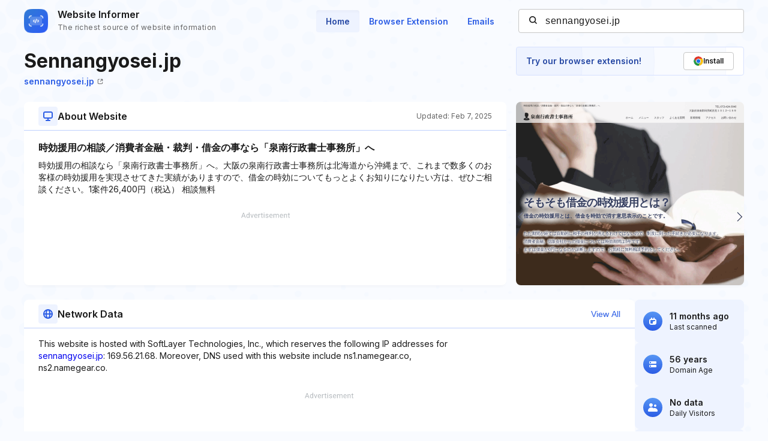

--- FILE ---
content_type: text/html; charset=utf-8
request_url: https://website.informer.com/sennangyosei.jp
body_size: 34249
content:
<!DOCTYPE html>
<html lang="en">
	<head>
		<title>sennangyosei.jp at WI. 時効援用の相談／消費者金融・裁判・借金の事なら「泉南行政書士事務所」へ</title>

		<meta charset="UTF-8" />
		<meta http-equiv="Content-Type" content="text/html; charset=utf-8">
		<meta name="viewport" content="wclassth=device-wclassth, initial-scale=1.0" />
		<meta name="format-detection" content="telephone=no" />

		<link rel="canonical" href="https://website.informer.com/sennangyosei.jp" />
		<link rel="amphtml" href="https://website.informer.com/amphtml/sennangyosei.jp" />
					<meta name="description" content="sennangyosei.jp at WI. 時効援用の相談なら「泉南行政書士事務所」へ。大阪の泉南行政書士事務所は北海道から沖縄まで、これまで数多くのお客様の時効援用を実現させてきた実績がありますので、借金の時効についてもっとよくお知りになりたい方は、ぜひご相談ください。1案件26,400円（税込） 相談無料" />
		
					<meta name="Keywords" content="sennangyosei.jp, wwwsennangyosei.jp, 時効援用" />
		
		
		<link rel="preconnect dns-prefetch" href="https://assets.webinfcdn.net" crossorigin />
		<link rel="preload" as="image" href="https://assets.webinfcdn.net/thumbnails/760x600/s/sennangyosei.jp.png" />
		<link rel="preconnect" href="https://fonts.googleapis.com" />
		<link rel="preconnect" href="https://fonts.gstatic.com" crossorigin />
		<link href="https://fonts.googleapis.com/css2?family=Inter:wght@400;600;700&display=swap" rel="stylesheet" />

		<style>
							a,abbr,acronym,address,applet,article,aside,audio,b,big,blockquote,body,canvas,caption,center,cite,code,dd,del,details,dfn,div,dl,dt,em,embed,fieldset,figcaption,figure,footer,form,h1,h2,h3,h4,h5,h6,header,hgroup,html,i,iframe,img,ins,kbd,label,legend,li,mark,menu,nav,object,ol,output,p,pre,q,ruby,s,samp,section,small,span,strike,strong,sub,summary,sup,table,tbody,td,tfoot,th,thead,time,tr,tt,u,ul,var,video{margin:0;padding:0;border:0;font-size:100%;font:inherit;vertical-align:baseline}:focus{outline:0}article,aside,details,figcaption,figure,footer,header,hgroup,menu,nav,section{display:block}body{line-height:1}ol,ul{list-style:none}blockquote,q{quotes:none}blockquote:after,blockquote:before,q:after,q:before{content:"";content:none}table{border-collapse:collapse;border-spacing:0}input[type=search]::-webkit-search-cancel-button,input[type=search]::-webkit-search-decoration,input[type=search]::-webkit-search-results-button,input[type=search]::-webkit-search-results-decoration{-webkit-appearance:none;-moz-appearance:none}input[type=search]{-webkit-appearance:none;-moz-appearance:none;-webkit-box-sizing:content-box;box-sizing:content-box}textarea{overflow:auto;vertical-align:top;resize:vertical}audio,canvas,video{display:inline-block;max-width:100%}audio:not([controls]){display:none;height:0}[hidden]{display:none}html{font-size:100%;-webkit-text-size-adjust:100%;-ms-text-size-adjust:100%}a:focus{outline:0}a:active,a:hover{outline:0}img{border:0;-ms-interpolation-mode:bicubic}figure{margin:0}form{margin:0}fieldset{border:1px solid silver;margin:0 2px;padding:.35em .625em .75em}legend{border:0;padding:0;white-space:normal}button,input,select,textarea{font-size:100%;margin:0;vertical-align:baseline}button,input{line-height:normal}button,select{text-transform:none}button,html input[type=button],input[type=reset],input[type=submit]{-webkit-appearance:button;cursor:pointer}button[disabled],html input[disabled]{cursor:default}input[type=checkbox],input[type=radio]{-webkit-box-sizing:border-box;box-sizing:border-box;padding:0}input[type=search]{-webkit-appearance:textfield;-webkit-box-sizing:content-box;box-sizing:content-box}input[type=search]::-webkit-search-cancel-button,input[type=search]::-webkit-search-decoration{-webkit-appearance:none}button::-moz-focus-inner,input::-moz-focus-inner{border:0;padding:0}textarea{overflow:auto;vertical-align:top}table{border-collapse:collapse;border-spacing:0}button,input,select,textarea{color:#222}::-moz-selection{background:#b3d4fc;text-shadow:none}::selection{background:#b3d4fc;text-shadow:none}img{vertical-align:middle}fieldset{border:0;margin:0;padding:0}textarea{resize:vertical}.chromeframe{margin:.2em 0;background:#ccc;color:#000;padding:.2em 0}body{font-size:16px;line-height:24px}.nav_main .nav__link{font-size:14px;line-height:20px}body{font-family:Inter,sans-serif;color:#1a1a1a;background-color:#f9fbff;overflow-x:hidden;margin:0 auto}.container{max-width:1232px;width:100%;-webkit-box-sizing:border-box;box-sizing:border-box;padding:0 16px;margin:0 auto}button{cursor:pointer;padding:0}button:hover{opacity:.8}a{text-decoration:none}a:hover{opacity:.6}input{-webkit-box-sizing:border-box;box-sizing:border-box;padding:0;margin:0}button{border:none}.flex{display:-webkit-box;display:-ms-flexbox;display:flex;-webkit-box-align:center;-ms-flex-align:center;align-items:center}.full-page{min-height:100vh;display:-webkit-box;display:-ms-flexbox;display:flex;-webkit-box-orient:vertical;-webkit-box-direction:normal;-ms-flex-direction:column;flex-direction:column}.full-page .wr-preview{-webkit-box-flex:1;-ms-flex-positive:1;flex-grow:1}.wr-preview{background-image:url(https://assets.webinfcdn.net/redesign/assets/img/bg.png);background-size:cover;overflow:hidden}.btn{display:-webkit-box;display:-ms-flexbox;display:flex;-webkit-box-align:center;-ms-flex-align:center;align-items:center;-webkit-box-pack:center;-ms-flex-pack:center;justify-content:center;gap:8px;border-radius:4px;border:1px solid #2c5de5;font-weight:600;-webkit-box-sizing:border-box;box-sizing:border-box;width:-webkit-max-content;width:-moz-max-content;width:max-content;font-size:14px;line-height:20px;white-space:nowrap;padding:10px 24px}.btn_empty{color:#2c5de5}.btn_full{color:#fff;background-color:#2c5de5}.btn_small{font-size:12px;line-height:16px;padding:8px 16px}.btn_large{font-size:16px;line-height:24px;padding:11px 31px}.btn_large svg{width:24px;height:24px;-ms-flex-negative:0;flex-shrink:0}.h1{font-size:40px;font-weight:700;line-height:60px;word-break:break-word}.h2{font-size:24px;font-weight:700;line-height:36px;word-break:break-word}.h3{font-size:20px;font-weight:700;line-height:32px;word-break:break-word}.h4{font-size:16px;font-weight:600;line-height:24px;word-break:break-word}.nav__item{margin-bottom:24px}.nav__item:last-child{margin:0}.nav__link{font-weight:600;color:#2c5de5}.nav_main{margin-right:24px}.nav_main .nav__list{display:-webkit-box;display:-ms-flexbox;display:flex;gap:8px}.nav_main .nav__item{margin:0}.nav_main .nav__link{border-radius:4px;padding:10px 16px}.nav_main .nav__link_active{background-color:#eef3ff;color:#2648a4;-webkit-box-shadow:0 4px 6px -4px rgba(26,26,26,.06) inset;box-shadow:0 4px 6px -4px rgba(26,26,26,.06) inset}.search{height:40px;width:376px;display:-webkit-box;display:-ms-flexbox;display:flex;-webkit-box-align:center;-ms-flex-align:center;align-items:center;position:relative}.search__input{color:#1a1a1a;border:none;background:0 0;letter-spacing:.5px;width:100%;height:100%;padding-right:16px;padding-left:44px;background-color:#fff;border:1px solid #c7c7c7;border-radius:4px;-webkit-box-sizing:border-box;box-sizing:border-box}.search__btn_inside{background:0 0;width:20px;height:20px;position:absolute;top:50%;-webkit-transform:translateY(-50%);-ms-transform:translateY(-50%);transform:translateY(-50%);left:16px;padding:2px;-webkit-box-sizing:border-box;box-sizing:border-box}.search__btn_inside .search__btn-icon{fill:#1a1a1a}.search__btn_outside{color:#fff;background-color:#2c5de5;height:100%;padding:0 32px}.search_large{height:48px;max-width:588px;width:100%;-webkit-box-shadow:0 4px 6px -4px rgba(26,26,26,.06);box-shadow:0 4px 6px -4px rgba(26,26,26,.06);z-index:5}.search_large .search__input{-webkit-box-flex:1;-ms-flex-positive:1;flex-grow:1;padding-left:16px;border-top-right-radius:0;border-bottom-right-radius:0}.header{position:relative;padding:12px 0}.header .container{display:-webkit-box;display:-ms-flexbox;display:flex;-webkit-box-pack:justify;-ms-flex-pack:justify;justify-content:space-between;-webkit-box-align:center;-ms-flex-align:center;align-items:center}.logo{display:-webkit-box;display:-ms-flexbox;display:flex;-webkit-box-align:center;-ms-flex-align:center;align-items:center}.logo__image{width:40px;margin-right:16px}.logo__name{display:-webkit-box;display:-ms-flexbox;display:flex;-webkit-box-orient:vertical;-webkit-box-direction:normal;-ms-flex-direction:column;flex-direction:column}.logo__title{font-weight:600;color:#1a1a1a}.logo__subtitle{font-size:12px;color:#656565;letter-spacing:.4px;margin-top:-2px}.btn-menu{display:none;width:20px;height:14px;position:absolute;top:50%;right:2px;background:0 0;position:relative;z-index:40}.btn-menu div{position:relative;top:0;height:2px;background-color:#1a1a1a;margin-bottom:4px;-webkit-transition:.3s ease;-o-transition:.3s ease;transition:.3s ease;border-radius:2px}.btn-menu div:first-child{-webkit-transform-origin:0;-ms-transform-origin:0;transform-origin:0}.btn-menu div:last-child{margin-bottom:0;-webkit-transform-origin:24px;-ms-transform-origin:24px;transform-origin:24px}.btn-menu div:nth-child(2){right:0;width:20px}.btn-menu_show{width:22px;height:22px;padding:4px}.btn-menu_show div{background-color:#656565;margin-bottom:4px}.btn-menu_show div:first-child{top:0;left:1px;-webkit-transform:rotateZ(45deg);-ms-transform:rotate(45deg);transform:rotateZ(45deg)}.btn-menu_show div:last-child{top:9px;left:-2px;-webkit-transform:rotateZ(45deg);-ms-transform:rotate(45deg);transform:rotateZ(45deg)}.btn-menu_show div:nth-child(2){width:20px;top:1px;right:2px;-webkit-transform:rotateZ(-45deg);-ms-transform:rotate(-45deg);transform:rotateZ(-45deg)}.mobile-menu-container{position:fixed;top:0;left:120%;width:100%;height:100%;background-color:transparent;-webkit-transition:.3s left ease,.3s background-color .3s;-o-transition:.3s left ease,.3s background-color .3s;transition:.3s left ease,.3s background-color .3s;z-index:30}.mobile-menu-container_show{left:0;background-color:rgba(26,26,26,.8)}.mobile-menu{position:absolute;right:0;top:0;bottom:0;width:342px;max-width:90%;border-radius:8px 0 0 8px;background-color:#fff;-webkit-box-sizing:border-box;box-sizing:border-box;padding:16px 24px}.mobile-menu .search{width:100%;margin-bottom:32px}.mobile-menu__title{font-size:20px;font-weight:700;line-height:32px;margin-bottom:32px}.mobile-menu__form-title{font-weight:600;margin-bottom:8px}.footer{background-color:#d7e1fe;padding-top:64px;padding-bottom:64px}.footer__top{display:-webkit-box;display:-ms-flexbox;display:flex;-webkit-box-pack:justify;-ms-flex-pack:justify;justify-content:space-between;gap:24px;border-bottom:1px solid #91adfa;padding-bottom:32px}.footer__top-block{-webkit-box-flex:1;-ms-flex-positive:1;flex-grow:1;-ms-flex-negative:0;flex-shrink:0;max-width:50%}.footer__top-title{font-size:20px;font-weight:700;line-height:32px;margin-bottom:16px}.footer__top-list{display:grid;grid-template-columns:repeat(2,1fr);gap:8px 24px}.footer__top-item{overflow:hidden;-o-text-overflow:ellipsis;text-overflow:ellipsis}.footer__top-link{color:#2c5de5}.footer__bottom{display:-webkit-box;display:-ms-flexbox;display:flex;-webkit-box-pack:justify;-ms-flex-pack:justify;justify-content:space-between;gap:24px;padding-top:32px}.footer__bottom-text{font-size:14px;line-height:20px}.footer__bottom-text span{color:#2c5de5}.footer__bottom-list{display:grid;grid-template-columns:repeat(3,minmax(180px,1fr));gap:8px 24px}.footer__bottom-link{font-weight:600;color:#2c5de5}.footer__bottom-menu{display:-webkit-box;display:-ms-flexbox;display:flex;gap:24px}.footer__bottom-menu .btn{-ms-flex-item-align:start;align-self:flex-start}@media (max-width:1120px){.nav_main{margin-right:16px}.nav_main .nav__link{padding:6px 12px}}@media all and (max-width:1120px){.header .search{width:280px}}@media (max-width:991px){.h1{font-size:32px;line-height:48px}.nav_main{display:none}.search_large{-webkit-box-shadow:none;box-shadow:none;-webkit-box-orient:vertical;-webkit-box-direction:normal;-ms-flex-direction:column;flex-direction:column;gap:16px;height:auto}.search_large .search__input{height:48px;-webkit-box-shadow:0 4px 6px -4px rgba(26,26,26,.06);box-shadow:0 4px 6px -4px rgba(26,26,26,.06);border-radius:4px}.search_large .search__btn{height:48px;width:100%;border-radius:4px}.footer__top{-webkit-box-orient:vertical;-webkit-box-direction:normal;-ms-flex-direction:column;flex-direction:column}.footer__top-block{max-width:100%}.footer__top-list{grid-template-columns:1fr}.footer__bottom{-webkit-box-orient:vertical;-webkit-box-direction:normal;-ms-flex-direction:column;flex-direction:column}.footer__bottom-list{grid-template-columns:repeat(2,1fr)}.footer__bottom-menu{-webkit-box-orient:vertical;-webkit-box-direction:normal;-ms-flex-direction:column;flex-direction:column}.footer__bottom-menu .btn{width:100%}}@media (max-width:768px){.nav_main{display:none}}@media all and (max-width:768px){.header .search{display:none}.logo__subtitle{font-size:12px;letter-spacing:.4px;line-height:16px}.btn-menu{display:block}.mobile-menu .search{display:block}}@media (max-width:350px){.footer__bottom-list{grid-template-columns:1fr}}							.addon-show-v1 .addon__title_v1,.addon-show-v2 .addon__title_v2,.data .intro__description-text,.data__info.data__info_error p,.data__name,.data__title,.data__value,.history__info-text,.history__info-title,.history__update,.intro__stat-title,.intro__trust-title,.section-header__btn,.section-subtitle,.wr-history .section-header p,.wr-websites .section-header p{font-size:14px;line-height:20px}.wr-preview{margin-bottom:24px}.section-header{display:-webkit-box;display:-ms-flexbox;display:flex;-webkit-box-align:center;-ms-flex-align:center;align-items:center;-webkit-box-pack:justify;-ms-flex-pack:justify;justify-content:space-between;gap:16px;position:relative;padding:8px 24px}.section-header::after{content:"";position:absolute;bottom:0;left:0;width:100%;height:1px;background-color:#bfd0fd}.section-header__title{display:-webkit-box;display:-ms-flexbox;display:flex;-webkit-box-align:center;-ms-flex-align:center;align-items:center;gap:16px}.section-header__icon{display:-webkit-box;display:-ms-flexbox;display:flex;-webkit-box-align:center;-ms-flex-align:center;align-items:center;-webkit-box-pack:center;-ms-flex-pack:center;justify-content:center;-ms-flex-negative:0;flex-shrink:0;height:32px;width:32px;border-radius:4px;background-color:#eef3ff}.section-header__icon_blue{background-color:#d7e1fe}.section-header__icon svg{fill:#2c5de5;width:16px;height:16px}.section-header__btn{color:#2c5de5;background:0 0;text-align:end;-ms-flex-negative:0;flex-shrink:0}.section-header p{font-size:12px;line-height:16px;color:#656565;-ms-flex-negative:0;flex-shrink:0;margin-bottom:0}.section-title{font-size:16px;font-weight:700;line-height:24px;letter-spacing:0;padding:0 24px;margin-bottom:8px}.section-subtitle{padding:0 24px}.wr-intro{padding-top:8px;padding-bottom:0}.intro{display:-webkit-box;display:-ms-flexbox;display:flex;-webkit-column-gap:24px;-moz-column-gap:24px;column-gap:24px;margin-bottom:16px}.intro__info{display:grid;grid-template-columns:auto auto 380px;grid-template-rows:repeat(2,auto);-webkit-column-gap:16px;-moz-column-gap:16px;column-gap:16px;width:100%}.intro__about{border-radius:8px;background-color:#fff;-webkit-box-shadow:0 4px 6px -4px rgba(26,26,26,.06);box-shadow:0 4px 6px -4px rgba(26,26,26,.06);grid-column:1/3;grid-row:3/4;display:-webkit-box;display:-ms-flexbox;display:flex;-webkit-box-orient:vertical;-webkit-box-direction:normal;-ms-flex-direction:column;flex-direction:column}.intro__about--description-content{-webkit-box-flex:1;-ms-flex-positive:1;flex-grow:1;display:-webkit-box;display:-ms-flexbox;display:flex;-webkit-box-orient:vertical;-webkit-box-direction:normal;-ms-flex-direction:column;flex-direction:column;-webkit-box-pack:end;-ms-flex-pack:end;justify-content:flex-end;margin-top:16px;margin-bottom:16px}.intro__about--description-content .spnsd{display:block;width:81px;height:10px;margin:0 auto 6px;background:url([data-uri]) no-repeat}.intro__about--data{text-align:end;color:#656565;font-size:12px;letter-spacing:.4px}.intro__about .intro__trust{display:none}.intro__link{font-size:14px;letter-spacing:0;line-height:20px;color:#2c5de5;margin-left:8px}.intro__title{width:100%;font-size:32px;font-weight:700;line-height:48px;margin-bottom:0;grid-row:1/2;grid-column:1/4}.intro__stat{display:-webkit-box;display:-ms-flexbox;display:flex;-webkit-box-align:stretch;-ms-flex-align:stretch;align-items:stretch;-webkit-box-pack:justify;-ms-flex-pack:justify;justify-content:space-between;-webkit-box-orient:vertical;-webkit-box-direction:normal;-ms-flex-direction:column;flex-direction:column;gap:16px;-webkit-box-flex:1;-ms-flex-positive:1;flex-grow:1}.intro__stat-item{display:-webkit-box;display:-ms-flexbox;display:flex;-webkit-box-align:center;-ms-flex-align:center;align-items:center;-webkit-box-flex:1;-ms-flex:1 1;flex:1 1;border-radius:8px;background-color:#eef3ff;-webkit-box-sizing:border-box;box-sizing:border-box;padding:8px 14px}.intro__stat-logo{display:-webkit-box;display:-ms-flexbox;display:flex;-webkit-box-align:center;-ms-flex-align:center;align-items:center;-webkit-box-pack:center;-ms-flex-pack:center;justify-content:center;-ms-flex-negative:0;flex-shrink:0;width:32px;height:32px;border-radius:50%;background:-webkit-gradient(linear,left top,left bottom,from(#5796f4),to(#2c5de5));background:-o-linear-gradient(top,#5796f4 0,#2c5de5 100%);background:linear-gradient(180deg,#5796f4 0,#2c5de5 100%);margin-right:12px}.intro__stat-icon{width:16px;fill:#fff}.intro__stat-icon_small{width:12px}.intro__stat-title{font-weight:600}.intro__stat-text{font-size:12px;line-height:16px}.intro__description-block{display:-webkit-box;display:-ms-flexbox;display:flex;-webkit-box-orient:vertical;-webkit-box-direction:normal;-ms-flex-direction:column;flex-direction:column;border-radius:8px;background-color:#fff;-webkit-box-shadow:0 4px 6px -4px rgba(26,26,26,.06);box-shadow:0 4px 6px -4px rgba(26,26,26,.06);width:84.8%}.intro__description-header{gap:16px;-webkit-box-align:center;-ms-flex-align:center;align-items:center;position:relative;height:48px;margin-bottom:16px;padding:0 24px}.intro__description-header::after{content:"";position:absolute;bottom:0;width:100%;height:1px;background-color:#bfd0fd}.intro__description--svg{display:-webkit-box;display:-ms-flexbox;display:flex;-webkit-box-align:center;-ms-flex-align:center;align-items:center;-webkit-box-pack:center;-ms-flex-pack:center;justify-content:center;height:32px;width:32px;border-radius:4px;background-color:#eef3ff;margin-right:16px}.intro__description--svg svg{width:16px;height:16px}.intro__description-title{letter-spacing:0;line-height:24px}.intro__description-text_adv-container{-webkit-box-flex:1;-ms-flex-positive:1;flex-grow:1;-ms-flex-line-pack:end;align-content:end;margin:16px 0 27px 0}.intro__description-text_adv-container .spnsd{display:block;width:81px;height:10px;margin:0 auto 6px;background:url([data-uri]) no-repeat}.intro__description-com{font-weight:800;color:#1a1a1a}.intro__trust{width:380px;-ms-flex-negative:0;flex-shrink:0;grid-row:3/4}.switch-screen-block .intro__about .intro__trust{display:none}.intro__trust-preview{border-radius:8px;background-color:#fff;-webkit-box-shadow:0 4px 6px -4px rgba(26,26,26,.06);box-shadow:0 4px 6px -4px rgba(26,26,26,.06);position:relative;overflow:hidden;height:306px}.intro__trust-screen{width:100%;height:100%;-o-object-fit:cover;object-fit:cover;-o-object-position:center;object-position:center;position:relative}.intro__trust-screen img{-o-object-fit:cover;object-fit:cover;-o-object-position:center;object-position:center}.intro__trust-banner{display:-webkit-box;display:-ms-flexbox;display:flex;-webkit-box-align:center;-ms-flex-align:center;align-items:center;-webkit-box-pack:justify;-ms-flex-pack:justify;justify-content:space-between;position:absolute;bottom:0;left:0;width:100%;height:48px;background-color:#d6f3e2;-webkit-box-sizing:border-box;box-sizing:border-box;padding:0 16px;color:#008556}.intro__trust-banner.intro__trust-banner_neutral{display:none;background-color:#e5e5e5}.intro__trust-banner.intro__trust-banner_neutral .intro__trust-banner-container{opacity:0;width:0;visibility:hidden}.intro__trust-banner.intro__trust-banner_neutral .intro__trust-date{color:#4b4b4b}.intro__trust-banner-container{display:-webkit-box;display:-ms-flexbox;display:flex;-webkit-box-align:center;-ms-flex-align:center;align-items:center}.intro__trust-logo{width:20px;margin-right:8px}.intro__trust-title{font-weight:600}.intro__trust-date{font-size:12px;line-height:16px}.intro .about__adv{font-size:14px;letter-spacing:1px;display:-webkit-box;display:-ms-flexbox;display:flex;-webkit-box-pack:center;-ms-flex-pack:center;justify-content:center;-webkit-box-align:center;-ms-flex-align:center;align-items:center;height:90px;margin:0 24px;color:#2c5de5;background-color:#d7e1fe}.intro .about__doc{display:-webkit-box;display:-ms-flexbox;display:flex;-webkit-box-orient:horizontal;-webkit-box-direction:normal;-ms-flex-direction:row;flex-direction:row;-webkit-box-align:center;-ms-flex-align:center;align-items:center;-ms-flex-wrap:wrap;flex-wrap:wrap;grid-row:2/3;grid-column:1/4;margin:0 0 24px 0}.intro .about__doc .intro__link{font-size:14px;font-weight:600;display:-webkit-box;display:-ms-flexbox;display:flex;-webkit-box-align:center;-ms-flex-align:center;align-items:center;margin:0}.intro .about__doc-icon-link{width:10px;margin-left:5px}.intro .section-header{margin-bottom:16px}.network{display:-webkit-box;display:-ms-flexbox;display:flex;gap:24px;margin-top:24px;margin-bottom:22px}.network__adv{font-size:14px;letter-spacing:1px;display:-webkit-box;display:-ms-flexbox;display:flex;-webkit-box-pack:center;-ms-flex-pack:center;justify-content:center;-webkit-box-align:center;-ms-flex-align:center;align-items:center;height:90px;color:#2c5de5;background-color:#d7e1fe;margin:0 24px}.network .section-header{margin-bottom:16px}.network .section-subtitle{word-break:break-word;width:72%;margin-bottom:15px}.network .section-subtitle_link{color:#2c5de5}.history{width:calc(100% + 16px);-webkit-box-sizing:border-box;box-sizing:border-box;display:grid;grid-template-columns:repeat(auto-fill,minmax(282px,304px));grid-auto-flow:column;grid-auto-columns:minmax(282px,304px);overflow-x:auto;-webkit-column-gap:24px;-moz-column-gap:24px;column-gap:24px;overflow:auto;padding-left:16px;padding-right:16px;padding-top:24px;padding-bottom:32px;margin-left:-16px}.history__item{display:-webkit-box;display:-ms-flexbox;display:flex;-webkit-box-orient:vertical;-webkit-box-direction:normal;-ms-flex-direction:column;flex-direction:column;-ms-flex-negative:0;flex-shrink:0;background-color:#fff;border:1px solid #c7c7c7;border-radius:8px;overflow:hidden}.history__info{-webkit-box-flex:1;-ms-flex-positive:1;flex-grow:1;overflow:hidden;white-space:nowrap;-o-text-overflow:ellipsis;text-overflow:ellipsis;padding:16px}.history__info-link{font-weight:600;color:#2c5de5;margin-bottom:12px;margin-top:12px}.history__info-item{height:40px;display:-webkit-box;display:-ms-flexbox;display:flex;-webkit-box-align:center;-ms-flex-align:center;align-items:center;-webkit-box-pack:justify;-ms-flex-pack:justify;justify-content:space-between;border-bottom:1px solid #e4e4e4}.history__info-item:last-child{border:none}.history__info-title{font-weight:600}.history__update{font-weight:600;margin-bottom:4px}.history__date{font-size:12px;line-height:16px;color:#656565}.history__preview{width:100%;height:158px;-o-object-fit:cover;object-fit:cover;-o-object-position:top left;object-position:top left}.history_websites{grid-template-columns:repeat(auto-fill,minmax(220px,1fr));grid-auto-flow:column;grid-auto-columns:minmax(220px,1fr)}.history_websites .history__item{overflow:hidden}.history_websites .history__preview{height:124px}.wr-data{display:-webkit-box;display:-ms-flexbox;display:flex;-webkit-box-align:start;-ms-flex-align:start;align-items:flex-start;-webkit-column-gap:24px;-moz-column-gap:24px;column-gap:24px;padding-bottom:0}.wr-data .container{display:-webkit-box;display:-ms-flexbox;display:flex;-webkit-box-pack:justify;-ms-flex-pack:justify;justify-content:space-between;-webkit-column-gap:24px;-moz-column-gap:24px;column-gap:24px}.wr-data .banner-lg{margin-top:16px;margin-bottom:16px}.data{-webkit-box-flex:1;-ms-flex:1 0;flex:1 0;border-radius:8px;background-color:#eef3ff}.data__info{padding:24px 24px 20px}.data__info:nth-of-type(3){padding-top:0}.data__info.data__info_error{display:-webkit-box;display:-ms-flexbox;display:flex;-webkit-box-orient:vertical;-webkit-box-direction:normal;-ms-flex-direction:column;flex-direction:column;-webkit-box-align:center;-ms-flex-align:center;align-items:center}.data__info.data__info_error svg{width:156px;height:156px;margin-bottom:32px}.data__info.data__info_error p{color:#656565;letter-spacing:0;text-align:center}.data__info.data__info_error b{font-weight:700}.data:nth-of-type(3){background-color:#fff;-webkit-box-shadow:0 4px 6px -4px rgba(26,26,26,.06);box-shadow:0 4px 6px -4px rgba(26,26,26,.06)}.data:nth-of-type(3) .data__info{margin-top:16px;padding-top:0;padding-bottom:0}.data__title{font-weight:600;text-transform:uppercase;margin-bottom:12px}.data__item{position:relative;padding-left:30px;margin-bottom:12px}.data__item::after{content:"";display:block;width:0;border-left:1px dashed #2c5de5;position:absolute;top:14px;left:12px;height:calc(100% + 10px)}.data__item:last-child{margin-bottom:4px}.data__item:last-child::after{border:none}.data__name{font-weight:600;position:relative}.data__name::after{content:"";display:block;position:absolute;left:-22px;top:6px;height:9px;width:9px;border-radius:50%;background-color:#2c5de5}.data__value{word-break:break-all}.data__value_blue{color:#2c5de5}.data__btn{font-weight:600;color:#2c5de5;height:40px;width:128px;border:1px solid #2c5de5;border-radius:4px;background:0 0;-webkit-box-sizing:border-box;box-sizing:border-box;display:-webkit-box;display:-ms-flexbox;display:flex;-webkit-box-align:center;-ms-flex-align:center;align-items:center;-webkit-box-pack:center;-ms-flex-pack:center;justify-content:center;margin-top:28px}.data .intro__description-text{width:100%;padding:0;word-break:break-word}.data__adv{font-size:14px;letter-spacing:1px;display:-webkit-box;display:-ms-flexbox;display:flex;-webkit-box-pack:center;-ms-flex-pack:center;justify-content:center;-webkit-box-align:center;-ms-flex-align:center;align-items:center;height:90px;margin:0 24px;color:#2c5de5;background-color:#d7e1fe;margin-top:16px}.data__keywords{display:-webkit-box;display:-ms-flexbox;display:flex;-webkit-box-align:center;-ms-flex-align:center;align-items:center;-ms-flex-wrap:wrap;flex-wrap:wrap;gap:8px;padding:0 24px;margin-top:16px;margin-bottom:16px}.data__keywords li{color:#fff;font-size:12px;letter-spacing:.4px;line-height:16px;display:-webkit-box;display:-ms-flexbox;display:flex;-webkit-box-align:center;-ms-flex-align:center;align-items:center;-webkit-box-pack:center;-ms-flex-pack:center;justify-content:center;border-radius:4px;background-color:#2c5de5;padding:4px 8px}.banner-lg{width:100%;height:90px;background-color:#d7e1fe}.banner-lg_vertical{width:300px;height:600px;margin-bottom:30px}.banner-mob{height:250px;width:100%;display:none}.overflow{overflow:hidden}.hidden{display:none}.mobile-visit-link .intro__info .intro__link_mob{display:none}.body-overlay{position:fixed;top:0;right:0;bottom:0;left:0;z-index:40;padding:50px 60px;overflow-y:scroll;background-color:rgba(37,37,37,.7)}.body-overlay::-webkit-scrollbar{display:none}.body-overlay::-webkit-scrollbar-thumb{display:none}.modal{width:100%;padding:0 40px;background-color:#fff;border-radius:16px;-webkit-box-sizing:border-box;box-sizing:border-box}.modal__title{font-weight:600;font-size:32px;line-height:38px}.modal__close{width:16px;height:16px;cursor:pointer}.modal__header{display:-webkit-box;display:-ms-flexbox;display:flex;-webkit-box-align:center;-ms-flex-align:center;align-items:center;-webkit-box-pack:justify;-ms-flex-pack:justify;justify-content:space-between;border-bottom:1px solid rgba(0,0,0,.1)}.modal__body,.modal__header{padding:36px 0}.modal__list{-webkit-column-count:4;-moz-column-count:4;column-count:4;-webkit-column-gap:50px;-moz-column-gap:50px;column-gap:50px}.modal__item{margin-bottom:22px;-webkit-column-break-inside:avoid;-moz-column-break-inside:avoid;break-inside:avoid}.modal .item-value{line-height:24px;word-break:break-all}.modal .item-name{line-height:24px;font-size:16px;color:rgba(37,37,37,.7)}.wr-history{padding-bottom:18px}.wr-history .section-header{padding-left:0;padding-right:0}.wr-websites{border-bottom:1px solid #bfd0fd;border-top:1px solid #bfd0fd;background-color:#eef3ff}.wr-websites .section-header{padding:12px 0}.wr-websites .section-header .container{display:-webkit-box;display:-ms-flexbox;display:flex;-webkit-box-align:center;-ms-flex-align:center;align-items:center;-webkit-box-pack:justify;-ms-flex-pack:justify;justify-content:space-between}.wr-websites .history__preview{height:118px}.wr-websites .history__info-list{margin-top:12px}.intro__stat_top,.intro__trust-banner_static{display:none}.switch-screen-block .intro__about .intro__trust{display:none}.color-wrapper-1{background-color:#fff;padding:10px 10px 0 10px;-webkit-box-sizing:border-box;box-sizing:border-box;width:calc(100% + 30px);box-sizing:border-box;margin-left:-16px;margin-right:-16px;display:none}.color-wrapper-1 h1{color:#505050;text-transform:none;text-align:center;margin:17px 0 10px;font-size:25px;font-weight:700;overflow:hidden;-o-text-overflow:ellipsis;text-overflow:ellipsis;white-space:pre;line-height:1.16}.color-wrapper-1 h2{background-color:inherit;padding:0;border:none;font-size:15px;margin:0 0 10px;color:#94a9b3;text-align:center;border-radius:0;min-height:17px;overflow:hidden;-o-text-overflow:ellipsis;text-overflow:ellipsis;white-space:pre;line-height:1.1}.color-wrapper-1 h2 a{font-size:15px;font-weight:700;color:#5acbff;text-decoration:underline}.color-wrapper-1 .rating-1{padding:15px 0 30px 0;text-align:center}.color-wrapper-1 .rating-1 p{font-size:15px;color:#505050;line-height:1.14}.color-wrapper-1 .rating-1>div{margin:5px 0 0}.color-wrapper-1 .rating-1>div i{font-size:20px;color:#ffb400;margin:0 1px}.color-wrapper-1 .rating-1>div i svg{height:18px}.color-wrapper-1 .rating-1>div .default-1{color:#c2d3db}.addon-show .about__doc,.addon-show .intro__title{grid-column:1/3}.addon-show .addon{display:-webkit-box;display:-ms-flexbox;display:flex}.addon{grid-row:1/3;grid-column:3/4;display:none;-webkit-box-pack:justify;-ms-flex-pack:justify;justify-content:space-between;align-self:start;gap:16px;position:relative;overflow:hidden}.addon .addon__circle{width:522px;height:522px;border:1px solid #91adfa;opacity:.1;background-color:#bfd0fd;border-radius:50%;position:absolute;top:50%;-webkit-transform:translateY(-50%);-ms-transform:translateY(-50%);transform:translateY(-50%);z-index:5}.addon .addon__circle_1{right:calc(100% - 110px)}.addon .addon__circle_2{right:calc(100% - 230px)}.addon .addon__circle_3{right:calc(100% - 350px)}.addon-show-v1 .addon{border:1px solid #d7e1fe;border-radius:4px;background-color:#fff;padding:8px 16px}.addon-show-v1 .addon__title_v1{font-weight:600;color:#2648a4;z-index:20;-ms-flex-item-align:center;align-self:center}.addon-show-v1 .addon__title_v2{display:none}.addon-show-v1 .addon__icons{z-index:20}.addon-show-v1 .addon__icon{font-size:12px;line-height:16px;font-weight:600;color:#1a1a1a;display:-webkit-box;display:-ms-flexbox;display:flex;-webkit-box-align:center;-ms-flex-align:center;align-items:center;gap:4px;background-color:#fff;border-radius:4px;border:1px solid #c7c7c7;padding:6px 16px}.addon-show-v1 .addon__icon svg{-ms-flex-negative:0;flex-shrink:0;width:16px;height:16px}.addon-show-v1 .addon__icon+.addon__icon{display:none}.addon-show-v1 .addon__icons-decorate{display:none}.addon-show-v2 .addon{border:1px solid #e4e4e4;border-radius:4px;background-color:#fff;padding:5px 12px}.addon-show-v2 .addon__title_v1{display:none}.addon-show-v2 .addon__title_v2{font-weight:600;color:#1a1a1a;z-index:20;-ms-flex-item-align:center;align-self:center}.addon-show-v2 .addon__icons{display:-webkit-box;display:-ms-flexbox;display:flex;-webkit-box-align:center;-ms-flex-align:center;align-items:center;gap:8px;position:relative}.addon-show-v2 .addon__icons span{display:none}.addon-show-v2 .addon__icons .addon__icon{display:-webkit-box;display:-ms-flexbox;display:flex;-webkit-box-align:center;-ms-flex-align:center;align-items:center;-webkit-box-pack:center;-ms-flex-pack:center;justify-content:center}.addon-show-v2 .addon__icons .addon__icon svg{width:16px;height:16px}.addon-show-v2 .addon__icons-decorate{position:absolute;right:calc(100% + 8px);top:50%;-webkit-transform:translateY(-50%);-ms-transform:translateY(-50%);transform:translateY(-50%);height:calc(100% + 16px)}.addon-show-v2 .addon__circle_3{display:none}@media (max-width:1299px){.modal__list{-webkit-column-count:3;-moz-column-count:3;column-count:3}}@media all and (max-width:1230px){.intro__stat{-webkit-column-gap:10px;-moz-column-gap:10px;column-gap:10px}.intro__stat .intro__stat-item{padding:14px 10px}.intro__stat .intro__stat-logo{margin-right:10px}}@media (max-width:1100px){.modal__list{-webkit-column-count:2;-moz-column-count:2;column-count:2}}@media all and (max-width:992px){.intro__about--description-content .spnsd{display:none}.intro__description-text_adv-container .spnsd{display:none}}@media all and (max-width:991px){.section-header{padding-left:16px;padding-right:16px}.section-title{padding-left:16px;padding-right:16px}.section-subtitle{padding-left:16px;padding-right:16px}.network__adv{height:250px}.data.hide-mobile{display:none}.banner-lg{height:100px}.banner-lg_vertical{height:600px}.intro__trust-banner{display:none}.wr-intro{padding-top:8px}.intro{-webkit-box-orient:vertical;-webkit-box-direction:normal;-ms-flex-direction:column;flex-direction:column;margin-bottom:6px}.intro__about--description-content{margin-bottom:0}.intro__about{width:calc(100% + 30px);border-radius:0;margin-left:-16px;margin-right:-16px;padding-bottom:16px}.intro__about .section-header{-webkit-box-ordinal-group:-14;-ms-flex-order:-15;order:-15}.intro__about .section-subtitle{-webkit-box-ordinal-group:1;-ms-flex-order:0;order:0}.intro .about__adv,.intro .about__doc{margin-left:16px;margin-right:16px}.intro .about__doc{margin:16px}.intro__info{width:100%;display:-webkit-box;display:-ms-flexbox;display:flex;-webkit-box-orient:horizontal;-webkit-box-direction:normal;-ms-flex-direction:row;flex-direction:row;-ms-flex-wrap:wrap;flex-wrap:wrap;-webkit-box-pack:justify;-ms-flex-pack:justify;justify-content:space-between}.intro__link{font-size:16px;line-height:24px;font-weight:600}.intro__title{font-size:20px;line-height:32px;margin-bottom:0}.intro__stat{-webkit-box-orient:horizontal;-webkit-box-direction:normal;-ms-flex-direction:row;flex-direction:row;-webkit-column-gap:16px;-moz-column-gap:16px;column-gap:16px;padding:0 16px;margin-top:16px;margin-bottom:16px}.intro__trust-banner_static{display:-webkit-box;display:-ms-flexbox;display:flex;position:static;width:calc(100% - 30px);height:60px;border-radius:8px;margin-left:16px;margin-bottom:16px}.intro__trust-banner_static .intro__trust-logo{width:32px}.network_reverse{-webkit-box-orient:vertical;-webkit-box-direction:reverse;-ms-flex-direction:column-reverse;flex-direction:column-reverse;gap:16px}.network_reverse .intro__stat{-ms-flex-wrap:wrap;flex-wrap:wrap;margin:0}.intro__stat_top{display:-webkit-box;display:-ms-flexbox;display:flex;-ms-flex-wrap:wrap;flex-wrap:wrap;width:100%;padding:0}.intro__stat_top .intro__stat-item{background:0 0;border:1px solid #bfd0fd}.intro__stat_top .intro__stat-logo{background:#fff}.intro__stat_top .intro__stat-icon{fill:#91adfa}.switch-screen-block .intro__trust{display:none}.switch-screen-block .intro__about{display:-webkit-box;display:-ms-flexbox;display:flex;-webkit-box-orient:vertical;-webkit-box-direction:normal;-ms-flex-direction:column;flex-direction:column}.switch-screen-block .intro__about .section-title{-webkit-box-ordinal-group:-9;-ms-flex-order:-10;order:-10;margin-bottom:0}.switch-screen-block .intro__about .about__adv{-webkit-box-ordinal-group:-4;-ms-flex-order:-5;order:-5}.switch-screen-block .intro__about .intro__trust{display:-webkit-box;display:-ms-flexbox;display:flex;padding-left:16px;padding-right:16px;margin-bottom:16px;-webkit-box-ordinal-group:-1;-ms-flex-order:-2;order:-2;-webkit-box-sizing:border-box;box-sizing:border-box}.banner-lg_hidden,.intro__description-container,.intro__stat-item_hidden{display:none}.intro__trust{padding-top:16px;width:100%}.intro__trust-preview{max-width:420px;width:100%;height:200px}.intro__stat .intro__stat-item{padding:12px 4px 12px 15px}.intro__stat .intro__stat-logo{margin-right:15px}.network{-webkit-box-orient:vertical;-webkit-box-direction:normal;-ms-flex-direction:column;flex-direction:column;width:calc(100% + 30px);border-radius:0;margin-left:-16px;margin-right:-16px;margin-top:16px;margin-bottom:0}.network .section-header{margin-bottom:0}.network .intro__description-block{width:100%;border-radius:0;display:-webkit-box;display:-ms-flexbox;display:flex;-webkit-box-orient:vertical;-webkit-box-direction:normal;-ms-flex-direction:column;flex-direction:column}.network .intro__description-text_adv-container{-webkit-box-ordinal-group:0;-ms-flex-order:-1;order:-1;margin-bottom:0}.network .section-subtitle{width:100%;-webkit-box-sizing:border-box;box-sizing:border-box;padding:0 16px;-webkit-box-ordinal-group:11;-ms-flex-order:10;order:10;margin-top:16px;margin-bottom:16px}.network .network__adv{margin:0 16px 16px;-webkit-box-ordinal-group:5;-ms-flex-order:4;order:4}.wr-history{padding-bottom:2px}.history{width:calc(100% + 30px);padding-top:12px;padding-bottom:20px}.wr-data .container{-webkit-box-orient:vertical;-webkit-box-direction:normal;-ms-flex-direction:column;flex-direction:column;gap:16px}.data{padding-bottom:36px}.data__info{padding:24px 16px 0;margin-bottom:28px}.data__info:last-child{margin-bottom:0}.data_domain{border-radius:0;margin-left:-16px;margin-right:-16px;padding-bottom:0}.data_domain .data__info{margin-bottom:16px}.data_domain .data__keywords{padding-left:16px;padding-right:16px}.footer{padding-bottom:24px}.history_websites{grid-auto-columns:minmax(282px,304px);grid-template-columns:repeat(auto-fill,minmax(282px,304px))}.history_websites .history__item{height:302px}.history_websites .history__preview{height:158px}.footer__top{-webkit-box-orient:vertical;-webkit-box-direction:normal;-ms-flex-direction:column;flex-direction:column;border:none;padding-bottom:0}.footer__top-block{max-width:100%;margin-bottom:24px}.footer__top-block:last-child{margin-bottom:0}.footer__top-list{display:-webkit-box;display:-ms-flexbox;display:flex;-webkit-box-orient:vertical;-webkit-box-direction:normal;-ms-flex-direction:column;flex-direction:column;row-gap:8px}.footer__bottom{-webkit-box-orient:vertical;-webkit-box-direction:normal;-ms-flex-direction:column;flex-direction:column;padding-top:24px}.footer__bottom-list{-webkit-box-orient:vertical;-webkit-box-direction:normal;-ms-flex-direction:column;flex-direction:column;width:100%;-webkit-box-align:start;-ms-flex-align:start;align-items:flex-start;margin-top:24px;display:none}.footer__bottom-text{font-size:12px;letter-spacing:.4px;line-height:16px}.mobile--disable-secondary-visit .about__doc{display:none}.mobile-visit-link .intro__info .intro__link_mob{display:-webkit-box;display:-ms-flexbox;display:flex;-webkit-box-align:center;-ms-flex-align:center;align-items:center;font-size:14px;font-weight:600;margin-left:0;margin-bottom:8px}.mobile-visit-link .intro__info .intro__link_mob svg{width:16px;fill:#2c5de5;margin-left:6px}.color-wrapper-1{display:block}.addon-show .addon{display:none}.addon{display:none}}@media (max-width:991px){.wr-history .section-header{-webkit-box-orient:vertical;-webkit-box-direction:normal;-ms-flex-direction:column;flex-direction:column;-webkit-box-align:start;-ms-flex-align:start;align-items:flex-start;gap:12px}.wr-websites .section-header .container{-webkit-box-orient:vertical;-webkit-box-direction:normal;-ms-flex-direction:column;flex-direction:column;-webkit-box-align:start;-ms-flex-align:start;align-items:flex-start;gap:12px}}@media all and (max-width:916px){.body-overlay{padding:34px 0}.modal{padding:0 24px}.modal__header{padding:24px 0}.modal__title{font-size:16px;line-height:19px}.modal__body{padding:16px 0}.modal__list{-webkit-column-count:1;-moz-column-count:1;column-count:1}.modal__item{margin-bottom:16px}}@media all and (max-width:767px){.wr-intro_old .about__doc,.wr-intro_old .intro__info .intro__link_mob,.wr-intro_old .intro__stat_top,.wr-intro_old .intro__title{display:none}.wr-intro_old.wr-intro{padding-top:0}}			
			/* mobile */ @media (max-width: 991px) { .adsmobile { display: block; } .adsdesktop { display: none; } } /* desktop */ @media (min-width: 992px) { .adsmobile { display: none; } .adsdesktop { display: block; } } .screenshotDefaultSize { width: 100%; height: 100%; }
			.data__btn.btn-view.btn-ipwhois {
				display: none;
			}

			.data__btn.btn-view.btn-whois {
				display: none;
			}
			.intro .about__adv, .network__adv, .banner-lg {
				background-color: inherit;
			}

			.data__keywords li {
				color: #1a1a1a;
				background-color: #d7e1fe;
			}
		</style>

		<link rel="icon" href="https://assets.webinfcdn.net/img/favicon-32x32.png" sizes="32x32">
<link rel="icon" href="https://assets.webinfcdn.net/img/favicon-16x16.png" sizes="16x16">
<link rel="shortcut icon" href="https://assets.webinfcdn.net/img/android-chrome-192x192.png" sizes="192x192">
<link rel="shortcut icon" href="https://assets.webinfcdn.net/img/android-chrome-512x512.png" sizes="512x512">
<link rel="apple-touch-icon" href="https://assets.webinfcdn.net/img/apple-touch-icon.png" sizes="180x180">
		<script async='async' src='https://www.googletagservices.com/tag/js/gpt.js'></script>
<script>
	var googletag = googletag || {};
	googletag.cmd = googletag.cmd || [];
</script>

<script type='text/javascript'>
	googletag.cmd.push(function() {
				googletag.pubads().enableSingleRequest();
		googletag.pubads().collapseEmptyDivs();
		googletag.enableServices();
	});
</script>
	</head>

	<body class="switch-screen-block mobile--disable-secondary-visit mobile-visit-link design_v4_6_desktop_variant_4 addon-show addon-show-v1">
		<article itemscope="itemscope" itemtype="http://schema.org/Article">
			<div class="wr-preview">
	<header class="header">
	<div class="container">
		<a href="https://website.informer.com/" class="logo">
							<img class="logo__image" src="https://assets.webinfcdn.net/redesign/assets/img/ic-logo.png" alt="" />
			
			<p class="logo__name">
				<span class="logo__title">Website Informer</span>
				<span class="logo__subtitle">The richest source of website information</span>
			</p>
		</a>

		<div class="flex">
			<nav class="nav nav_main">
				<ul class="nav__list">
					<li class="nav__item">
						<a href="https://website.informer.com/" class="nav__link nav__link_active">Home</a>
					</li>
					<li class="nav__item">
						<a href="/addon" class="nav__link ">Browser Extension</a>
					</li>
					<li class="nav__item">
						<a href="https://website.informer.com/email/" class="nav__link ">Emails</a>
					</li>
				</ul>
			</nav>

			<form method="POST" action="https://website.informer.com/search.php" class="search" target="_top">
				<input
					class="search__input"
					type="text"
					name="query"
					id="query"
					value="sennangyosei.jp"
					maxlength="50"
					placeholder="Search for a website..."
				/>

				<button class="search__btn search__btn_inside">
					<svg class="search__btn-icon" viewBox="0 0 20 20">
						<path fill-rule="evenodd" clip-rule="evenodd"
							  d="M7 0C10.866 0 14 3.13401 14 7C14 8.57638 13.4789 10.0311 12.5996 11.2012L12.6545 11.2441L12.7071 11.2929L15.7071 14.2929C16.0976 14.6834 16.0976 15.3166 15.7071 15.7071C15.3466 16.0676 14.7794 16.0953 14.3871 15.7903L14.2929 15.7071L11.2929 12.7071C11.2587 12.6729 11.2275 12.6368 11.1993 12.5992C10.031 13.4789 8.57638 14 7 14C3.13401 14 0 10.866 0 7C0 3.13401 3.13401 0 7 0ZM7 2C4.23858 2 2 4.23858 2 7C2 9.76142 4.23858 12 7 12C9.76142 12 12 9.76142 12 7C12 4.23858 9.76142 2 7 2Z"/>
					</svg>
				</button>
			</form>
		</div>

		<button
			class="btn-menu"
			[class]="'btn-menu ' + (isMenuOpen ? 'btn-menu_show' : '')"
			on="tap:AMP.setState({isMenuOpen: !isMenuOpen})"
		>
			<div></div>
			<div></div>
			<div></div>
		</button>
	</div>

	<div class="mobile-menu-container" [class]="'mobile-menu-container ' + (isMenuOpen ? 'mobile-menu-container_show' : '')">
		<div class="mobile-menu">
			<h2 class="mobile-menu__title">Menu</h2>
			<h3 class="mobile-menu__form-title">Website Search</h3>

			<form method="POST" action="https://website.informer.com/search.php" class="search" target="_top">
				<input
					class="search__input"
					type="text"
					name="query"
					id="query"
					value="sennangyosei.jp"
					maxlength="50"
					placeholder="Find Other Website..."
				/>

				<button class="search__btn">
					<svg class="search__btn-icon" viewBox="0 0 20 20">
						<path
								d="M9,0 C13.9705627,0 18,4.02943725 18,9 C18,11.124779 17.2636898,13.0775836 16.0323074,14.6171757 L19.7071068,18.2928932 C20.0976311,18.6834175 20.0976311,19.3165825 19.7071068,19.7071068 C19.3466228,20.0675907 18.7793918,20.0953203 18.3871006,19.7902954 L18.2928932,19.7071068 L14.6171757,16.0323074 C13.0775836,17.2636898 11.124779,18 9,18 C4.02943725,18 0,13.9705627 0,9 C0,4.02943725 4.02943725,0 9,0 Z M9,2 C5.13400675,2 2,5.13400675 2,9 C2,12.8659932 5.13400675,16 9,16 C12.8659932,16 16,12.8659932 16,9 C16,5.13400675 12.8659932,2 9,2 Z">
						</path>
					</svg>
				</button>
			</form>

			<nav class="nav">
				<ul class="nav__list">
					<li class="nav__item">
						<a href="https://website.informer.com/pages/tos" class="nav__link">Terms of Service</a>
					</li>
					<li class="nav__item">
						<a href="https://website.informer.com/email/" class="nav__link">Emails</a>
					</li>
					<li class="nav__item">
						<a href="https://website.informer.com/pages/about" class="nav__link">About</a>
					</li>
					<li class="nav__item">
						<a href="https://website.informer.com/pages/contacts" class="nav__link">Contacts</a>
					</li>
					<li class="nav__item">
						<a href="https://website.informer.com/pages/contacts" class="nav__link">Removal Request</a>
					</li>
				</ul>
			</nav>
		</div>
	</div>
</header>
	<section class="wrapper wr-intro wr-intro_old">
	<div class="container">
		<div class="intro">
			<div class="intro__info">
				<h1 class="intro__title">Sennangyosei.jp</h1>
				<div class="about__doc">
					<a class="intro__link" href="https://website.informer.com/visit?domain=sennangyosei.jp&pageviewId=desktop-302e3939333436393030203137363836303934383920373030393731303630" data-amp-replace="PAGE_VIEW_ID" data-amp-addparams="pageviewId=PAGE_VIEW_ID">
						sennangyosei.jp
						<svg class="about__doc-icon-link" viewBox="0 0 12 12">
							<defs>
								<polygon id="path-1" points="0 0 12 0 12 12 0 12"></polygon>
							</defs>
							<g id="des---new---v1" transform="translate(-361, -420)">
								<g id="about" transform="translate(82, 144)">
									<g id="url" transform="translate(0, 258)">
										<g id="Clipped" transform="translate(279, 18)">
											<mask id="mask-2" fill="white">
												<use xlink:href="#path-1"></use>
											</mask>
											<g id="Path"></g>
											<path d="M10.99275,1.4928 C10.99275,1.216655 10.7689,0.9928 10.49275,0.9928 L6.95725,0.9928 C6.6811,0.9928 6.45725,1.216655 6.45725,1.4928 C6.45725,1.76894 6.6811,1.9928 6.95725,1.9928 L9.28565,1.9928 L5.8966,5.3819 C5.7013,5.57715 5.7013,5.89375 5.8966,6.089 C6.09185,6.28425 6.4084,6.28425 6.6037,6.089 L9.99275,2.699905 L9.99275,5.02835 C9.99275,5.30445 10.21665,5.52835 10.49275,5.52835 C10.7689,5.52835 10.99275,5.30445 10.99275,5.02835 L10.99275,1.4928 Z M3.87935,11.0000098 L8.12065,11.0000098 L8.1207,11.0000098 C8.52315,11.0000098 8.85535,11.0000098 9.1259,10.9779 C9.40695,10.95495 9.6653,10.90565 9.908,10.782 C10.2843,10.5903 10.59025,10.2843 10.782,9.908 C10.90565,9.6653 10.95495,9.40695 10.9779,9.1259 C10.9999998,8.85535 10.9999998,8.52315 10.9999998,8.12065 L10.9999998,7.75 C10.9999998,7.47385 10.77615,7.25 10.4999998,7.25 C10.22385,7.25 9.99999985,7.47385 9.99999985,7.75 L9.99999985,8.1 C9.99999985,8.5283 9.9996,8.81945 9.98125,9.0445 C9.9633,9.2637 9.93085,9.3758 9.891,9.454 C9.79515,9.64215 9.64215,9.79515 9.454,9.891 C9.3758,9.93085 9.2637,9.9633 9.0445,9.98125 C8.81945,9.9996 8.5283,10.0000098 8.1,10.0000098 L3.9,10.0000098 C3.47171,10.0000098 3.180565,9.9996 2.95552,9.98125 C2.73631,9.9633 2.62421,9.93085 2.54601,9.891 C2.35785,9.79515 2.204865,9.64215 2.108995,9.454 C2.06915,9.3758 2.036685,9.2637 2.018775,9.0445 C2.00039,8.81945 1.99999985,8.5283 1.99999985,8.1 L1.99999985,3.90001 C1.99999985,3.47172 2.00039,3.180575 2.018775,2.95553 C2.036685,2.73632 2.06915,2.62422 2.108995,2.54602 C2.204865,2.357855 2.35785,2.204875 2.54601,2.109005 C2.62421,2.06916 2.73631,2.036695 2.95552,2.018785 C3.180565,2.0004 3.47171,2.00000985 3.9,2.00000985 L4.25,2.00000985 C4.526145,2.00000985 4.75,1.77615 4.75,1.50000985 C4.75,1.22387 4.526145,1.00000985 4.25,1.00000985 L3.87934,1.00000985 C3.47686,1.00000985 3.144685,1.00000985 2.87409,1.022105 C2.59304,1.04507 2.334685,1.09435 2.09202,1.217995 C1.715695,1.409745 1.409735,1.715705 1.21799,2.09203 C1.09434,2.334695 1.04506,2.59305 1.022095,2.874095 C0.99999985,3.14469 0.99999985,3.47687 0.99999985,3.879345 L0.99999985,8.12065 C0.99999985,8.52315 0.99999985,8.85535 1.022095,9.1259 C1.04506,9.40695 1.09434,9.6653 1.217985,9.908 C1.409735,10.2843 1.715695,10.5903 2.09202,10.782 C2.334685,10.90565 2.59304,10.95495 2.874085,10.9779 C3.144685,11.0000098 3.476865,11.0000098 3.87935,11.0000098 Z"
												  id="Shape" fill="#656565" mask="url(#mask-2)"></path>
										</g>
									</g>
								</g>
							</g>
						</svg>
					</a>
				</div>

				<a class="intro__link intro__link_mob intro__link_mob-default" href="https://website.informer.com/visit?domain=sennangyosei.jp&pageviewId=desktop-302e3939333436393030203137363836303934383920373030393731303630" data-amp-replace="PAGE_VIEW_ID" data-amp-addparams="pageviewId=PAGE_VIEW_ID">
					Visit sennangyosei.jp					<svg viewBox="0 0 512 512">
						<path d="M502.6 278.6c12.5-12.5 12.5-32.8 0-45.3l-128-128c-12.5-12.5-32.8-12.5-45.3 0s-12.5 32.8 0 45.3L402.7 224 32 224c-17.7 0-32 14.3-32 32s14.3 32 32 32l370.7 0-73.4 73.4c-12.5 12.5-12.5 32.8 0 45.3s32.8 12.5 45.3 0l128-128z"/>
					</svg>
				</a>

				<ul class="intro__stat intro__stat_top">
											<li class="intro__stat-item ">
    <div class="intro__stat-logo">
        <svg class="intro__stat-icon intro__stat-icon_small" viewBox="0 0 12 12">
            <path
                    d="M8,0 C8.55228475,0 9,0.44771525 9,1 L9,2 C10.6568542,2 12,3.34314575 12,5 L12,9 C12,10.6568542 10.6568542,12 9,12 L3,12 C1.34314575,12 0,10.6568542 0,9 L0,5 C0,3.34314575 1.34314575,2 3,2 L3,1 C3,0.44771525 3.44771525,0 4,0 C4.55228475,0 5,0.44771525 5,1 L5,2 L7,2 L7,1 C7,0.44771525 7.44771525,0 8,0 Z M9,4 L3,4 C2.44771525,4 2,4.44771525 2,5 L2,9 C2,9.55228475 2.44771525,10 3,10 L6,10 L6,8 C6,6.8954305 6.8954305,6 8,6 L10,6 L10,5 C10,4.44771525 9.55228475,4 9,4 Z">
            </path>
        </svg>
    </div>
    <div class="intro__stat-info">
        <h2 class="intro__stat-title">11 months ago</h2>
        <p class="intro__stat-text">Last scanned</p>
    </div>
</li>											<li class="intro__stat-item ">
  <div class="intro__stat-logo">
    <svg class="intro__stat-icon intro__stat-icon_small" viewBox="0 0 12 10">
      <g stroke="none" stroke-width="1" fill-rule="evenodd">
        <path
                d="M11,6 C11.5128358,6 11.9355072,6.38604019 11.9932723,6.88337887 L12,7 L12,9 C12,9.51283584 11.6139598,9.93550716 11.1166211,9.99327227 L11,10 L1,10 C0.487164161,10 0.0644928393,9.61395981 0.00672773133,9.11662113 L0,9 L0,7 C0,6.48716416 0.38604019,6.06449284 0.883378875,6.00672773 L1,6 L11,6 Z M1,7 L3,7 L3,9 L1,9 L1,7 Z M11,0 C11.5128358,0 11.9355072,0.38604019 11.9932723,0.883378875 L12,1 L12,3 C12,3.51283584 11.6139598,3.93550716 11.1166211,3.99327227 L11,4 L1,4 C0.487164161,4 0.0644928393,3.61395981 0.00672773133,3.11662113 L0,3 L0,1 C0,0.487164161 0.38604019,0.0644928393 0.883378875,0.00672773133 L1,0 L11,0 Z M1,1 L3,1 L3,3 L1,3 L1,1 Z">
        </path>
      </g>
    </svg>
  </div>
  <div class="intro__stat-info">
    <h2 class="intro__stat-title">56 years</h2>
    <p class="intro__stat-text">Domain Age</p>
  </div>
</li>											<li class="intro__stat-item intro__stat-item_hidden">
    <div class="intro__stat-logo">
        <svg class="intro__stat-icon" viewBox="0 0 16 14">
            <path
                    d="M5.5,7 C6.8739019,7 8.13014411,7.51292029 9.09409164,8.3609507 C9.68090093,8.12847349 10.324822,8 11,8 C13.7614237,8 16,10.1490332 16,12.8 C16,13.4627417 15.4403559,14 14.75,14 L1.375,14 C0.615608469,14 0,13.3731986 0,12.6 C0,9.5072054 2.46243388,7 5.5,7 Z M5,0 C6.65685425,0 8,1.34314575 8,3 C8,4.65685425 6.65685425,6 5,6 C3.34314575,6 2,4.65685425 2,3 C2,1.34314575 3.34314575,0 5,0 Z M12,2 C13.1045695,2 14,2.8954305 14,4 C14,5.1045695 13.1045695,6 12,6 C10.8954305,6 10,5.1045695 10,4 C10,2.8954305 10.8954305,2 12,2 Z">
            </path>
        </svg>
    </div>
    <div class="intro__stat-info">
        <h2 class="intro__stat-title">No data</h2>
        <p class="intro__stat-text">Daily Visitors</p>
    </div>
</li>											<li class="intro__stat-item intro__stat-item_hidden">
  <div class="intro__stat-logo">
    <svg class="intro__stat-icon" viewBox="0 0 16 16">
      <g id="AB-Tests-Revision-3" stroke="none" stroke-width="1" fill-rule="evenodd">
        <g id="mob---home---ab---full" transform="translate(-40.000000, -1245.000000)">
          <g id="summary" transform="translate(16.000000, 1223.000000)">
            <g id="icon" transform="translate(16.000000, 14.000000)">
              <g id="icon-copy-7" transform="translate(8.000000, 8.000000)">
                <path d="M13,0 C13.5562772,0 13.9972886,0.451292693 14.000105,0.993080496 L13.9938837,1.11043153 L13.894,1.999 L15,2 L15.1166211,2.00672773 C15.575703,2.06004937 15.9399506,2.42429701 15.9932723,2.88337887 L16,3 L16,5 L15.9953805,5.21688962 C15.8994106,7.46549614 14.3183245,9.32952458 12.2080058,9.85309155 C11.688361,10.5541435 11.0137363,11.1400168 10.2271655,11.5581152 L9.999,11.672 L9.999,13.999 L13,14 C13.5522847,14 14,14.4477153 14,15 C14,15.5522847 13.5522847,16 13,16 L3,16 C2.44771525,16 2,15.5522847 2,15 C2,14.4477153 2.44771525,14 3,14 L5.999,13.999 L5.999,11.672 L5.78178376,11.5628624 C4.99133411,11.1444322 4.31353462,10.5567361 3.79057233,9.85195883 C1.68167545,9.32952458 0.100589424,7.46549614 0.00461951385,5.21688962 L0,5 L0,3 C0,2.48716416 0.38604019,2.06449284 0.883378875,2.00672773 L1,2 L2.105,1.999 L2.00611627,1.11043153 C1.94468572,0.557556654 2.34451663,0.069405636 2.8826797,0.00677605522 L3,0 L13,0 Z M4,4 L2,4 L2,5 C2,6.59768088 3.24891996,7.90366088 4.82372721,7.99490731 L5,8 L5,5 C5,4.48716416 4.61395981,4.06449284 4.11662113,4.00672773 L4,4 Z M14,4 L12,4 L11.8833789,4.00672773 C11.424297,4.06004937 11.0600494,4.42429701 11.0067277,4.88337887 L11,5 L11,8 L11.1762728,7.99490731 C12.6927538,7.90704038 13.9070404,6.69275384 13.9949073,5.17627279 L14,5 L14,4 Z" id="Icon-Color"></path>
              </g>
            </g>
          </g>
        </g>
      </g>
    </svg>
  </div>
  <div class="intro__stat-info">
    <h2 class="intro__stat-title">No data</h2>
    <p class="intro__stat-text">Global Rank</p>
  </div>
</li>									</ul>

									<a href="https://chrome.google.com/webstore/detail/hgmkhdckpblkakgojblgmlgaeaimofom" class="addon">
    <p class="addon__title_v1">Try our browser extension!</p>
    <p class="addon__title_v2">Try Website Informer Browser Extension</p>
    <div class="addon__icons">
        <div class="addon__icon">
            <svg viewBox="0 0 16 16" fill="none">
                <g clip-path="url(#clip0_306_9804)">
                    <g clip-path="url(#clip1_306_9804)">
                        <path d="M8 11.9983C10.2091 11.9983 12 10.2074 12 7.99829C12 5.78915 10.2091 3.99829 8 3.99829C5.79086 3.99829 4 5.78915 4 7.99829C4 10.2074 5.79086 11.9983 8 11.9983Z"
                              fill="white"/>
                        <path d="M8.00179 4.00001L14.9289 4.00001C14.2269 2.78381 13.2171 1.77385 12.0011 1.07168C10.785 0.369518 9.40549 -9.78985e-05 8.00126 6.7919e-08C6.59702 9.80344e-05 5.21757 0.369906 4.00159 1.07224C2.78562 1.77458 1.77598 2.78468 1.07422 4.00098L4.53775 10L4.54085 9.99921C4.18852 9.39164 4.00259 8.70191 4.0018 7.99957C4.00101 7.29722 4.18539 6.60708 4.53636 5.99872C4.88732 5.39035 5.39247 4.88526 6.00087 4.53436C6.60928 4.18346 7.29944 3.99915 8.00179 4.00001Z"
                              fill="url(#paint0_linear_306_9804)"/>
                        <path d="M7.9987 11.1667C9.7476 11.1667 11.1654 9.74894 11.1654 8.00004C11.1654 6.25114 9.7476 4.83337 7.9987 4.83337C6.2498 4.83337 4.83203 6.25114 4.83203 8.00004C4.83203 9.74894 6.2498 11.1667 7.9987 11.1667Z"
                              fill="#1A73E8"/>
                        <path d="M11.465 10.0009L8.00143 15.9999C9.40566 16.0001 10.7852 15.6306 12.0013 14.9285C13.2174 14.2265 14.2273 13.2166 14.9293 12.0004C15.6313 10.7843 16.0008 9.40474 16.0005 8.00051C16.0003 6.59629 15.6303 5.21687 14.9279 4.00098L8.00083 4.00098L8 4.00408C8.70235 4.00272 9.39264 4.18655 10.0013 4.53704C10.6099 4.88752 11.1154 5.39227 11.4668 6.0004C11.8182 6.60854 12.003 7.29856 12.0027 8.0009C12.0024 8.70325 11.8169 9.3931 11.465 10.0009Z"
                              fill="url(#paint1_linear_306_9804)"/>
                        <path d="M4.53564 10.001L1.07211 4.00195C0.369814 5.21795 5.23189e-05 6.59742 -2.24172e-08 8.00166C-5.23637e-05 9.40589 0.369607 10.7854 1.07181 12.0014C1.77401 13.2175 2.784 14.2272 4.00023 14.9291C5.21645 15.631 6.59604 16.0004 8.00027 16L11.4638 10.0009L11.4616 9.99865C11.1116 10.6076 10.6072 11.1135 9.99935 11.4653C9.3915 11.8172 8.70163 12.0026 7.99928 12.0028C7.29694 12.003 6.60694 11.8181 5.99885 11.4667C5.39076 11.1152 4.88606 10.6097 4.53564 10.001Z"
                              fill="url(#paint2_linear_306_9804)"/>
                    </g>
                </g>
                <defs>
                    <linearGradient id="paint0_linear_306_9804" x1="1.07422" y1="5.00001"
                                    x2="14.9289" y2="5.00001" gradientUnits="userSpaceOnUse">
                        <stop stop-color="#D93025"/>
                        <stop offset="1" stop-color="#EA4335"/>
                    </linearGradient>
                    <linearGradient id="paint1_linear_306_9804" x1="6.9085" y1="15.893" x2="13.8358"
                                    y2="3.89451" gradientUnits="userSpaceOnUse">
                        <stop stop-color="#FCC934"/>
                        <stop offset="1" stop-color="#FBBC04"/>
                    </linearGradient>
                    <linearGradient id="paint2_linear_306_9804" x1="8.86547" y1="15.5005"
                                    x2="1.93814" y2="3.50195" gradientUnits="userSpaceOnUse">
                        <stop stop-color="#1E8E3E"/>
                        <stop offset="1" stop-color="#34A853"/>
                    </linearGradient>
                    <clipPath id="clip0_306_9804">
                        <rect width="16" height="16" rx="8" fill="white"/>
                    </clipPath>
                    <clipPath id="clip1_306_9804">
                        <rect width="16" height="16" fill="white"/>
                    </clipPath>
                </defs>
            </svg>
            <span>Install</span>
        </div>

        <div class="addon__icon">
            <svg viewBox="0 0 16 16" fill="none">
                <g clip-path="url(#clip0_202_11047)">
                    <g clip-path="url(#clip1_202_11047)">
                        <path d="M15.4684 6.08213C15.1376 5.28603 14.4664 4.42647 13.9409 4.15475C14.3157 4.88049 14.5758 5.65989 14.712 6.46524L14.7134 6.47801C13.8525 4.33256 12.3931 3.46612 11.2005 1.58197C11.1402 1.48668 11.0799 1.3912 11.0211 1.29041C10.9875 1.23284 10.9606 1.18097 10.9372 1.13323C10.8878 1.03746 10.8497 0.93625 10.8237 0.831648C10.8237 0.826821 10.822 0.82215 10.8188 0.818526C10.8156 0.814903 10.8112 0.81258 10.8064 0.812001C10.8017 0.810713 10.7967 0.810713 10.792 0.812001C10.7911 0.812001 10.7895 0.813769 10.7883 0.814162C10.7871 0.814555 10.7846 0.816323 10.7828 0.817109L10.7858 0.812001C8.87312 1.93188 8.22378 4.00465 8.16484 5.04201C7.40076 5.0944 6.67021 5.37587 6.0685 5.8497C6.00575 5.79655 5.94016 5.74683 5.87203 5.70078C5.69855 5.09347 5.69115 4.45075 5.85062 3.83961C5.14821 4.17986 4.52408 4.66222 4.01774 5.25616H4.01421C3.71243 4.87364 3.73365 3.6123 3.75094 3.34883C3.66166 3.38471 3.57644 3.42995 3.4967 3.4838C3.2303 3.67394 2.98125 3.88728 2.75247 4.12135C2.49177 4.38566 2.25367 4.67135 2.04066 4.97541V4.97659V4.97521C1.55116 5.66907 1.20393 6.45301 1.01901 7.28177L1.0088 7.33207C0.994455 7.39907 0.942783 7.73464 0.933942 7.80753C0.933942 7.81323 0.932763 7.81853 0.932174 7.82423C0.865521 8.17067 0.824218 8.52152 0.808594 8.87397V8.91327C0.811959 10.8187 1.52956 12.6537 2.81974 14.056C4.10991 15.4582 5.87891 16.3258 7.77752 16.4875C9.67612 16.6493 11.5664 16.0933 13.0751 14.9294C14.5838 13.7656 15.6014 12.0784 15.927 10.2009C15.9398 10.1027 15.9502 10.0054 15.9616 9.90623C16.1184 8.6099 15.9486 7.29492 15.4677 6.08095L15.4684 6.08213ZM6.6921 12.043C6.72766 12.0601 6.76106 12.0786 6.79761 12.0949L6.80291 12.0983C6.76597 12.0806 6.72904 12.0622 6.6921 12.043ZM14.7136 6.48018V6.47291L14.715 6.48096L14.7136 6.48018Z"
                              fill="url(#paint0_linear_202_11047)"/>
                        <path d="M15.4669 6.08216C15.136 5.28606 14.4649 4.4265 13.9393 4.15479C14.3141 4.88053 14.5742 5.65993 14.7105 6.46528V6.47255L14.7118 6.4806C15.2988 8.16024 15.214 10.0018 14.4749 11.6203C13.6022 13.4928 11.4905 15.4122 8.1839 15.3178C4.61207 15.2167 1.46461 12.5653 0.877162 9.09366C0.770086 8.5461 0.877162 8.26849 0.930995 7.82348C0.857564 8.16915 0.816586 8.52092 0.808594 8.8742V8.9135C0.811959 10.819 1.52956 12.654 2.81974 14.0562C4.10991 15.4585 5.87891 16.3261 7.77752 16.4878C9.67612 16.6495 11.5664 16.0935 13.0751 14.9297C14.5838 13.7658 15.6014 12.0786 15.927 10.2012C15.9398 10.1029 15.9502 10.0057 15.9616 9.90646C16.1184 8.61013 15.9486 7.29515 15.4677 6.08118L15.4669 6.08216Z"
                              fill="url(#paint1_radial_202_11047)"/>
                        <path d="M15.4669 6.08216C15.136 5.28606 14.4649 4.4265 13.9393 4.15479C14.3141 4.88053 14.5742 5.65993 14.7105 6.46528V6.47255L14.7118 6.4806C15.2988 8.16024 15.214 10.0018 14.4749 11.6203C13.6022 13.4928 11.4905 15.4122 8.1839 15.3178C4.61207 15.2167 1.46461 12.5653 0.877162 9.09366C0.770086 8.5461 0.877162 8.26849 0.930995 7.82348C0.857564 8.16915 0.816586 8.52092 0.808594 8.8742V8.9135C0.811959 10.819 1.52956 12.654 2.81974 14.0562C4.10991 15.4585 5.87891 16.3261 7.77752 16.4878C9.67612 16.6495 11.5664 16.0935 13.0751 14.9297C14.5838 13.7658 15.6014 12.0786 15.927 10.2012C15.9398 10.1029 15.9502 10.0057 15.9616 9.90646C16.1184 8.61013 15.9486 7.29515 15.4677 6.08118L15.4669 6.08216Z"
                              fill="url(#paint2_radial_202_11047)"/>
                        <path d="M11.7677 6.97604C11.7842 6.98763 11.7996 6.99922 11.8151 7.01081C11.6238 6.67164 11.3857 6.36111 11.1078 6.08838C8.74031 3.72091 10.4875 0.956572 10.782 0.815113L10.785 0.810791C8.87234 1.93067 8.223 4.00344 8.16406 5.0408C8.25287 5.03471 8.34089 5.02725 8.43166 5.02725C9.11023 5.02856 9.77637 5.20953 10.3623 5.55175C10.9483 5.89398 11.4332 6.38526 11.7677 6.97564V6.97604Z"
                              fill="url(#paint3_radial_202_11047)"/>
                        <path d="M8.43644 7.44953C8.42387 7.63893 7.75469 8.2922 7.52069 8.2922C5.35559 8.2922 5.00391 9.60206 5.00391 9.60206C5.09978 10.705 5.86838 11.6139 6.79749 12.0933C6.83992 12.1153 6.88295 12.1352 6.92598 12.1546C7.00051 12.1876 7.07503 12.2181 7.14956 12.2462C7.46843 12.359 7.8024 12.4234 8.14036 12.4373C11.9362 12.6153 12.671 7.89886 9.93198 6.52946C10.5781 6.44539 11.2324 6.60426 11.768 6.97525C11.4335 6.38487 10.9486 5.89359 10.3626 5.55136C9.77664 5.20914 9.1105 5.02817 8.43192 5.02686C8.34155 5.02686 8.25314 5.03432 8.16433 5.04041C7.40025 5.0928 6.6697 5.37427 6.06799 5.8481C6.1841 5.94634 6.31515 6.07758 6.59119 6.34969C7.10791 6.85875 8.4331 7.38607 8.43605 7.44796L8.43644 7.44953Z"
                              fill="url(#paint4_radial_202_11047)"/>
                        <path d="M8.43644 7.44953C8.42387 7.63893 7.75469 8.2922 7.52069 8.2922C5.35559 8.2922 5.00391 9.60206 5.00391 9.60206C5.09978 10.705 5.86838 11.6139 6.79749 12.0933C6.83992 12.1153 6.88295 12.1352 6.92598 12.1546C7.00051 12.1876 7.07503 12.2181 7.14956 12.2462C7.46843 12.359 7.8024 12.4234 8.14036 12.4373C11.9362 12.6153 12.671 7.89886 9.93198 6.52946C10.5781 6.44539 11.2324 6.60426 11.768 6.97525C11.4335 6.38487 10.9486 5.89359 10.3626 5.55136C9.77664 5.20914 9.1105 5.02817 8.43192 5.02686C8.34155 5.02686 8.25314 5.03432 8.16433 5.04041C7.40025 5.0928 6.6697 5.37427 6.06799 5.8481C6.1841 5.94634 6.31515 6.07758 6.59119 6.34969C7.10791 6.85875 8.4331 7.38607 8.43605 7.44796L8.43644 7.44953Z"
                              fill="url(#paint5_radial_202_11047)"/>
                        <path d="M5.71274 5.59693C5.77443 5.63622 5.82531 5.67041 5.86991 5.70125C5.69643 5.09395 5.68903 4.45122 5.8485 3.84009C5.14609 4.18034 4.52196 4.6627 4.01562 5.25664C4.05276 5.25566 5.15731 5.23581 5.71274 5.59693Z"
                              fill="url(#paint6_radial_202_11047)"/>
                        <path d="M0.878159 9.09405C1.4658 12.5657 4.61306 15.218 8.1849 15.3182C11.4915 15.4118 13.6036 13.4922 14.4759 11.6207C15.215 10.0022 15.2998 8.16063 14.7128 6.48099V6.47372C14.7128 6.46803 14.7116 6.46469 14.7128 6.46645L14.7142 6.47922C14.9844 8.24294 14.0873 9.95086 12.6847 11.1081L12.6803 11.1179C9.94744 13.3439 7.33241 12.4606 6.80391 12.1002C6.76697 12.0826 6.73003 12.0642 6.6931 12.045C5.09992 11.2835 4.44154 9.83278 4.583 8.58716C4.20482 8.59274 3.83313 8.48852 3.51297 8.28714C3.19282 8.08576 2.93794 7.79585 2.77921 7.45254C3.19745 7.19633 3.67434 7.05149 4.16443 7.03182C4.65452 7.01215 5.14148 7.1183 5.57891 7.34016C6.48057 7.74943 7.50655 7.78976 8.43756 7.45254C8.43461 7.39065 7.10942 6.86313 6.5927 6.35427C6.31666 6.08216 6.18561 5.95111 6.0695 5.85268C6.00675 5.79953 5.94116 5.74981 5.87303 5.70376C5.82784 5.67291 5.77695 5.63951 5.71585 5.59943C5.16043 5.23832 4.05587 5.25816 4.01933 5.25914H4.01579C3.71401 4.87661 3.73523 3.61527 3.75252 3.35181C3.66325 3.38769 3.57803 3.43293 3.49829 3.48678C3.23188 3.67691 2.98283 3.89026 2.75406 4.12433C2.49243 4.3879 2.25334 4.67293 2.0393 4.97642C1.5498 5.67028 1.20257 6.45402 1.01765 7.28279C1.01392 7.29831 0.74338 8.48106 0.876784 9.09444L0.878159 9.09405Z"
                              fill="url(#paint7_radial_202_11047)"/>
                        <path d="M11.1085 6.08809C11.3865 6.36112 11.6246 6.67199 11.8158 7.0115C11.8577 7.04313 11.8968 7.07457 11.93 7.10502C13.6564 8.69643 12.7518 10.946 12.6844 11.1052C14.0868 9.94972 14.9831 8.24062 14.714 6.47632C13.8526 4.32889 12.3917 3.46246 11.2011 1.57831C11.1408 1.48302 11.0804 1.38753 11.0217 1.28674C10.9881 1.22918 10.9612 1.17731 10.9378 1.12957C10.8884 1.0338 10.8502 0.932587 10.8242 0.827986C10.8243 0.823159 10.8225 0.818488 10.8194 0.814864C10.8162 0.811241 10.8118 0.808918 10.807 0.808339C10.8023 0.807051 10.7973 0.807051 10.7926 0.808339C10.7916 0.808339 10.7901 0.810107 10.7889 0.8105C10.7877 0.810893 10.7852 0.812661 10.7834 0.813447C10.4889 0.953137 8.74205 3.71925 11.1095 6.08475L11.1085 6.08809Z"
                              fill="url(#paint8_radial_202_11047)"/>
                        <path d="M11.9289 7.10583C11.8957 7.07538 11.8566 7.04395 11.8147 7.01231C11.7992 7.00072 11.7839 6.98913 11.7674 6.97754C11.2318 6.60655 10.5775 6.44768 9.93137 6.53175C12.6702 7.90115 11.9354 12.6164 8.13975 12.4396C7.80179 12.4257 7.46782 12.3613 7.14895 12.2484C7.07442 12.2206 6.99989 12.19 6.92537 12.1569C6.88234 12.1372 6.83931 12.1176 6.79688 12.0956L6.80218 12.0989C7.33147 12.4602 9.94571 13.343 12.6786 11.1166L12.6829 11.1068C12.7511 10.9476 13.6557 8.69803 11.9285 7.10662L11.9289 7.10583Z"
                              fill="url(#paint9_radial_202_11047)"/>
                        <path d="M5.00316 9.60095C5.00316 9.60095 5.35464 8.29109 7.51995 8.29109C7.75394 8.29109 8.42371 7.63782 8.43569 7.44842C7.50469 7.78565 6.47871 7.74531 5.57705 7.33604C5.13961 7.11418 4.65265 7.00803 4.16256 7.0277C3.67248 7.04737 3.19559 7.19222 2.77734 7.44842C2.93607 7.79173 3.19095 8.08164 3.51111 8.28302C3.83127 8.48441 4.20295 8.58862 4.58114 8.58304C4.44007 9.82807 5.09825 11.2786 6.69123 12.0409C6.72679 12.058 6.76019 12.0765 6.79674 12.0928C5.86684 11.6124 5.09904 10.7039 5.00316 9.60154V9.60095Z"
                              fill="url(#paint10_radial_202_11047)"/>
                        <path d="M15.468 6.08213C15.1372 5.28603 14.466 4.42647 13.9405 4.15475C14.3153 4.88049 14.5754 5.65989 14.7116 6.46524L14.713 6.47801C13.8521 4.33256 12.3927 3.46612 11.2001 1.58197C11.1398 1.48668 11.0795 1.3912 11.0207 1.29041C10.9871 1.23284 10.9602 1.18097 10.9368 1.13323C10.8874 1.03746 10.8493 0.93625 10.8233 0.831648C10.8233 0.826821 10.8216 0.82215 10.8184 0.818526C10.8152 0.814903 10.8108 0.81258 10.806 0.812001C10.8013 0.810713 10.7963 0.810713 10.7917 0.812001C10.7907 0.812001 10.7891 0.813769 10.7879 0.814162C10.7867 0.814555 10.7842 0.816323 10.7824 0.817109L10.7854 0.812001C8.87273 1.93188 8.22339 4.00465 8.16445 5.04201C8.25325 5.03592 8.34127 5.02845 8.43204 5.02845C9.11062 5.02977 9.77675 5.21074 10.3627 5.55296C10.9487 5.89519 11.4336 6.38647 11.7681 6.97685C11.2325 6.60586 10.5782 6.44699 9.9321 6.53106C12.6709 7.90046 11.9361 12.6158 8.14048 12.4389C7.80252 12.425 7.46855 12.3606 7.14968 12.2478C7.07515 12.2199 7.00062 12.1893 6.9261 12.1562C6.88307 12.1366 6.84004 12.1169 6.79761 12.0949L6.80291 12.0982C6.76597 12.0806 6.72904 12.0622 6.6921 12.043C6.72766 12.0601 6.76106 12.0786 6.79761 12.0949C5.86771 11.6143 5.0999 10.7059 5.00403 9.60366C5.00403 9.60366 5.35551 8.29379 7.52081 8.29379C7.75481 8.29379 8.42458 7.64053 8.43656 7.45113C8.43362 7.38924 7.10842 6.86172 6.5917 6.35286C6.31566 6.08075 6.18462 5.9497 6.0685 5.85127C6.00575 5.79812 5.94016 5.74841 5.87203 5.70235C5.69855 5.09504 5.69115 4.45232 5.85062 3.84118C5.14821 4.18143 4.52408 4.66379 4.01774 5.25774H4.01421C3.71243 4.87521 3.73365 3.61387 3.75094 3.3504C3.66166 3.38628 3.57644 3.43152 3.4967 3.48537C3.2303 3.67551 2.98125 3.88886 2.75247 4.12292C2.49177 4.38723 2.25367 4.67292 2.04066 4.97698C1.55116 5.67084 1.20393 6.45458 1.01901 7.28335L1.0088 7.33364C0.994455 7.40064 0.930209 7.74093 0.920975 7.81401C0.862211 8.16528 0.824682 8.51976 0.808594 8.87554V8.91484C0.811959 10.8203 1.52956 12.6553 2.81974 14.0575C4.10991 15.4598 5.87891 16.3274 7.77752 16.4891C9.67612 16.6508 11.5664 16.0949 13.0751 14.931C14.5838 13.7672 15.6014 12.08 15.927 10.2025C15.9398 10.1043 15.9502 10.007 15.9616 9.9078C16.1184 8.61147 15.9486 7.29649 15.4677 6.08252L15.468 6.08213Z"
                              fill="url(#paint11_linear_202_11047)"/>
                    </g>
                </g>
                <defs>
                    <linearGradient id="paint0_linear_202_11047" x1="14.4605" y1="3.24429"
                                    x2="1.81904" y2="15.4412" gradientUnits="userSpaceOnUse">
                        <stop offset="0.048" stop-color="#FFF44F"/>
                        <stop offset="0.111" stop-color="#FFE847"/>
                        <stop offset="0.225" stop-color="#FFC830"/>
                        <stop offset="0.368" stop-color="#FF980E"/>
                        <stop offset="0.401" stop-color="#FF8B16"/>
                        <stop offset="0.462" stop-color="#FF672A"/>
                        <stop offset="0.534" stop-color="#FF3647"/>
                        <stop offset="0.705" stop-color="#E31587"/>
                    </linearGradient>
                    <radialGradient id="paint1_radial_202_11047" cx="0" cy="0" r="1"
                                    gradientUnits="userSpaceOnUse"
                                    gradientTransform="translate(13.9698 2.57909) scale(15.8748 15.8748)">
                        <stop offset="0.129" stop-color="#FFBD4F"/>
                        <stop offset="0.186" stop-color="#FFAC31"/>
                        <stop offset="0.247" stop-color="#FF9D17"/>
                        <stop offset="0.283" stop-color="#FF980E"/>
                        <stop offset="0.403" stop-color="#FF563B"/>
                        <stop offset="0.467" stop-color="#FF3750"/>
                        <stop offset="0.71" stop-color="#F5156C"/>
                        <stop offset="0.782" stop-color="#EB0878"/>
                        <stop offset="0.86" stop-color="#E50080"/>
                    </radialGradient>
                    <radialGradient id="paint2_radial_202_11047" cx="0" cy="0" r="1"
                                    gradientUnits="userSpaceOnUse"
                                    gradientTransform="translate(8.07565 9.06262) scale(15.8748 15.8748)">
                        <stop offset="0.3" stop-color="#960E18"/>
                        <stop offset="0.351" stop-color="#B11927" stop-opacity="0.74"/>
                        <stop offset="0.435" stop-color="#DB293D" stop-opacity="0.343"/>
                        <stop offset="0.497" stop-color="#F5334B" stop-opacity="0.094"/>
                        <stop offset="0.53" stop-color="#FF3750" stop-opacity="0"/>
                    </radialGradient>
                    <radialGradient id="paint3_radial_202_11047" cx="0" cy="0" r="1"
                                    gradientUnits="userSpaceOnUse"
                                    gradientTransform="translate(10.0427 -0.957444) scale(11.4994 11.4994)">
                        <stop offset="0.132" stop-color="#FFF44F"/>
                        <stop offset="0.252" stop-color="#FFDC3E"/>
                        <stop offset="0.506" stop-color="#FF9D12"/>
                        <stop offset="0.526" stop-color="#FF980E"/>
                    </radialGradient>
                    <radialGradient id="paint4_radial_202_11047" cx="0" cy="0" r="1"
                                    gradientUnits="userSpaceOnUse"
                                    gradientTransform="translate(6.31063 13.1884) scale(7.55822 7.55822)">
                        <stop offset="0.353" stop-color="#3A8EE6"/>
                        <stop offset="0.472" stop-color="#5C79F0"/>
                        <stop offset="0.669" stop-color="#9059FF"/>
                        <stop offset="1" stop-color="#C139E6"/>
                    </radialGradient>
                    <radialGradient id="paint5_radial_202_11047" cx="0" cy="0" r="1"
                                    gradientUnits="userSpaceOnUse"
                                    gradientTransform="translate(8.84667 7.69984) rotate(-13.5916) scale(4.00802 4.69239)">
                        <stop offset="0.206" stop-color="#9059FF" stop-opacity="0"/>
                        <stop offset="0.278" stop-color="#8C4FF3" stop-opacity="0.064"/>
                        <stop offset="0.747" stop-color="#7716A8" stop-opacity="0.45"/>
                        <stop offset="0.975" stop-color="#6E008B" stop-opacity="0.6"/>
                    </radialGradient>
                    <radialGradient id="paint6_radial_202_11047" cx="0" cy="0" r="1"
                                    gradientUnits="userSpaceOnUse"
                                    gradientTransform="translate(7.88177 1.98973) scale(5.4383)">
                        <stop stop-color="#FFE226"/>
                        <stop offset="0.121" stop-color="#FFDB27"/>
                        <stop offset="0.295" stop-color="#FFC82A"/>
                        <stop offset="0.502" stop-color="#FFA930"/>
                        <stop offset="0.732" stop-color="#FF7E37"/>
                        <stop offset="0.792" stop-color="#FF7139"/>
                    </radialGradient>
                    <radialGradient id="paint7_radial_202_11047" cx="0" cy="0" r="1"
                                    gradientUnits="userSpaceOnUse"
                                    gradientTransform="translate(12.2039 -1.54679) scale(23.2032)">
                        <stop offset="0.113" stop-color="#FFF44F"/>
                        <stop offset="0.456" stop-color="#FF980E"/>
                        <stop offset="0.622" stop-color="#FF5634"/>
                        <stop offset="0.716" stop-color="#FF3647"/>
                        <stop offset="0.904" stop-color="#E31587"/>
                    </radialGradient>
                    <radialGradient id="paint8_radial_202_11047" cx="0" cy="0" r="1"
                                    gradientUnits="userSpaceOnUse"
                                    gradientTransform="translate(10.2763 -0.260264) rotate(83.976) scale(17.0036 11.1593)">
                        <stop stop-color="#FFF44F"/>
                        <stop offset="0.06" stop-color="#FFE847"/>
                        <stop offset="0.168" stop-color="#FFC830"/>
                        <stop offset="0.304" stop-color="#FF980E"/>
                        <stop offset="0.356" stop-color="#FF8B16"/>
                        <stop offset="0.455" stop-color="#FF672A"/>
                        <stop offset="0.57" stop-color="#FF3647"/>
                        <stop offset="0.737" stop-color="#E31587"/>
                    </radialGradient>
                    <radialGradient id="paint9_radial_202_11047" cx="0" cy="0" r="1"
                                    gradientUnits="userSpaceOnUse"
                                    gradientTransform="translate(7.88159 3.95445) scale(14.4838 14.4838)">
                        <stop offset="0.137" stop-color="#FFF44F"/>
                        <stop offset="0.48" stop-color="#FF980E"/>
                        <stop offset="0.592" stop-color="#FF5634"/>
                        <stop offset="0.655" stop-color="#FF3647"/>
                        <stop offset="0.904" stop-color="#E31587"/>
                    </radialGradient>
                    <radialGradient id="paint10_radial_202_11047" cx="0" cy="0" r="1"
                                    gradientUnits="userSpaceOnUse"
                                    gradientTransform="translate(11.6144 4.74027) scale(15.8532 15.8532)">
                        <stop offset="0.094" stop-color="#FFF44F"/>
                        <stop offset="0.231" stop-color="#FFE141"/>
                        <stop offset="0.509" stop-color="#FFAF1E"/>
                        <stop offset="0.626" stop-color="#FF980E"/>
                    </radialGradient>
                    <linearGradient id="paint11_linear_202_11047" x1="14.3069" y1="3.17945"
                                    x2="3.55211" y2="13.9362" gradientUnits="userSpaceOnUse">
                        <stop offset="0.167" stop-color="#FFF44F" stop-opacity="0.8"/>
                        <stop offset="0.266" stop-color="#FFF44F" stop-opacity="0.634"/>
                        <stop offset="0.489" stop-color="#FFF44F" stop-opacity="0.217"/>
                        <stop offset="0.6" stop-color="#FFF44F" stop-opacity="0"/>
                    </linearGradient>
                    <clipPath id="clip0_202_11047">
                        <rect width="16" height="16" rx="8" fill="white"/>
                    </clipPath>
                    <clipPath id="clip1_202_11047">
                        <rect width="15.4898" height="16" fill="white"
                              transform="translate(0.667969 0.666748)"/>
                    </clipPath>
                </defs>
            </svg>
        </div>

        <svg class="addon__icons-decorate" viewBox="0 0 17 32" fill="none">
            <path d="M1.00889 53.2146L15.4739 17.7046C15.8742 16.7222 15.8677 15.6209 15.456 14.6432L1.27984 -19.0206"
                  stroke="#E4E4E4"/>
        </svg>
    </div>

    <div class="addon__circle addon__circle_1"></div>
    <div class="addon__circle addon__circle_2"></div>
    <div class="addon__circle addon__circle_3"></div>
</a>				
				<!-- old intro -->
				<div class="color-wrapper-1">
					<h1>Sennangyosei.jp</h1>
					<h2><a class="domain-visitlinktop" href="https://website.informer.com/visit?domain=sennangyosei.jp&pageviewId=desktop-302e3939333436393030203137363836303934383920373030393731303630" data-amp-replace="PAGE_VIEW_ID" data-amp-addparams="pageviewId=PAGE_VIEW_ID">Visit sennangyosei.jp</a></h2>
					<div></div>

					    <div class="rating-1">
        <p>Overall rating:</p>
        <div>
                            <i>
                                            <svg xmlns="http://www.w3.org/2000/svg" viewBox="0 0 1792 1792">
                            <path fill="currentColor" d="M1728 647q0 22-26 48l-363 354 86 500q1 7 1 20 0 21-10.5 35.5T1385 1619q-19 0-40-12l-449-236-449 236q-22 12-40 12-21 0-31.5-14.5T365 1569q0-6 2-20l86-500L89 695q-25-27-25-48 0-37 56-46l502-73L847 73q19-41 49-41t49 41l225 455 502 73q56 9 56 46z"/>
                        </svg>
                                    </i>
                            <i>
                                            <svg xmlns="http://www.w3.org/2000/svg" viewBox="0 0 1792 1792">
                            <path fill="currentColor" d="M1728 647q0 22-26 48l-363 354 86 500q1 7 1 20 0 21-10.5 35.5T1385 1619q-19 0-40-12l-449-236-449 236q-22 12-40 12-21 0-31.5-14.5T365 1569q0-6 2-20l86-500L89 695q-25-27-25-48 0-37 56-46l502-73L847 73q19-41 49-41t49 41l225 455 502 73q56 9 56 46z"/>
                        </svg>
                                    </i>
                            <i>
                                            <svg xmlns="http://www.w3.org/2000/svg" viewBox="0 0 1792 1792">
                            <path fill="currentColor" d="M1728 647q0 22-26 48l-363 354 86 500q1 7 1 20 0 21-10.5 35.5T1385 1619q-19 0-40-12l-449-236-449 236q-22 12-40 12-21 0-31.5-14.5T365 1569q0-6 2-20l86-500L89 695q-25-27-25-48 0-37 56-46l502-73L847 73q19-41 49-41t49 41l225 455 502 73q56 9 56 46z"/>
                        </svg>
                                    </i>
                            <i>
                                            <svg xmlns="http://www.w3.org/2000/svg" viewBox="0 0 1792 1792">
                            <path fill="currentColor" d="M1728 647q0 22-26 48l-363 354 86 500q1 7 1 20 0 21-10.5 35.5T1385 1619q-19 0-40-12l-449-236-449 236q-22 12-40 12-21 0-31.5-14.5T365 1569q0-6 2-20l86-500L89 695q-25-27-25-48 0-37 56-46l502-73L847 73q19-41 49-41t49 41l225 455 502 73q56 9 56 46z"/>
                        </svg>
                                    </i>
                            <i>
                                            <svg xmlns="http://www.w3.org/2000/svg" viewBox="0 0 1792 1792">
                            <path fill="currentColor" d="M1250 957l257-250-356-52-66-10-30-60-159-322v963l59 31 318 168-60-355-12-66zm452-262l-363 354 86 500q5 33-6 51.5t-34 18.5q-17 0-40-12l-449-236-449 236q-23 12-40 12-23 0-34-18.5t-6-51.5l86-500L89 695q-32-32-23-59.5t54-34.5l502-73L847 73q20-41 49-41 28 0 49 41l225 455 502 73q45 7 54 34.5t-24 59.5z"/>
                        </svg>
                                    </i>
                    </div>
    </div>
				</div>

				<div class="intro__about">
					<div class="section-header">
						<div class="section-header__title">
							<div class="section-header__icon">
								<svg viewBox="0 0 16 16">
									<g id="des---home---relation" transform="translate(-114.000000, -160.000000)"
									   fill="#2C5DE5">
										<g id="about" transform="translate(82.000000, 144.000000)">
											<g id="icon" transform="translate(24.000000, 8.000000)">
												<g transform="translate(8.000000, 8.000000)" id="Icon-Color">
													<path
															d="M7,12 L3,12 C1.34314575,12 0,10.6568542 0,9 L0,3 C0,1.34314575 1.34314575,0 3,0 L13,0 C14.6568542,0 16,1.34314575 16,3 L16,9 C16,10.6568542 14.6568542,12 13,12 L9,12 L9,14 L11,14 C11.5522847,14 12,14.4477153 12,15 C12,15.5522847 11.5522847,16 11,16 L5,16 C4.44771525,16 4,15.5522847 4,15 C4,14.4477153 4.44771525,14 5,14 L7,14 L7,12 Z M13,2 L3,2 C2.44771525,2 2,2.44771525 2,3 L2,9 C2,9.55228475 2.44771525,10 3,10 L13,10 C13.5522847,10 14,9.55228475 14,9 L14,3 C14,2.44771525 13.5522847,2 13,2 Z">
													</path>
												</g>
											</g>
										</g>
									</g>
								</svg>
							</div>
							<h4 class="h4">About Website</h4>
						</div>
													<p>
								Updated:
								<time
									datetime="2025-02-07T23:19:11+00:00"
									content="2025-02-07T23:19:11+00:00"
									itemprop="dateModified"
								>Feb 7, 2025</time>
							</p>
											</div>

					<p class="section-title">時効援用の相談／消費者金融・裁判・借金の事なら「泉南行政書士事務所」へ</p>
											<p class="section-subtitle">時効援用の相談なら「泉南行政書士事務所」へ。大阪の泉南行政書士事務所は北海道から沖縄まで、これまで数多くのお客様の時効援用を実現させてきた実績がありますので、借金の時効についてもっとよくお知りになりたい方は、ぜひご相談ください。1案件26,400円（税込） 相談無料</p>
					
					<div class="intro__about--description-content">
													<span class="spnsd"></span>
							<div class="about__adv">
																	<div class="adsdesktop" style="width:100%;">
    <div id="div-gpt-ad-1479142180908-0" align="center">
        <script>
            googletag.cmd.push(function() {
                const tagId = 'div-gpt-ad-1479142180908-0';
                if (getComputedStyle(document.getElementById(tagId).parentElement).display !== 'none') {
                    googletag
                        .defineSlot('/275405283/WI-1st-Responsive', [728, 90], tagId)
                        .addService(googletag.pubads());

                    googletag.display(tagId);
                }
            });
        </script>
    </div>
</div>
									<div class="adsmobile">
    <div id="div-gpt-ad-1484069413393-0" align="center">
        <script>
            googletag.cmd.push(function() {
                const tagId = 'div-gpt-ad-1484069413393-0';
                if (getComputedStyle(document.getElementById(tagId).parentElement).display !== 'none') {
                    googletag
                        .defineSlot('/275405283/WI-Mobile-Leaderboard', [320, 100], tagId)
                        .addService(googletag.pubads())
                        .setTargeting('domain', 'sennangyosei.jp');

                    googletag.display(tagId);
                }
            });
        </script>
    </div>
</div>
															</div>
						
						<div class="intro__trust">
							<div class="intro__trust-preview">
																	<a href="https://website.informer.com/visit?domain=sennangyosei.jp&pageviewId=desktop-302e3939333436393030203137363836303934383920373030393731303630" data-amp-replace="PAGE_VIEW_ID" data-amp-addparams="pageviewId=PAGE_VIEW_ID">
								
																	<img
										title="Sennangyosei.jp thumbnail"
										alt="Sennangyosei.jp thumbnail"
										src="https://assets.webinfcdn.net/thumbnails/760x600/s/sennangyosei.jp.png"
										class="intro__trust-screen"
									/>
								
																	</a>
															</div>
						</div>
					</div>
				</div>

				<div class="intro__trust">
					<div class="intro__trust-preview">
													<a href="https://website.informer.com/visit?domain=sennangyosei.jp&pageviewId=desktop-302e3939333436393030203137363836303934383920373030393731303630" data-amp-replace="PAGE_VIEW_ID" data-amp-addparams="pageviewId=PAGE_VIEW_ID">
						
													<img
								title="Sennangyosei.jp thumbnail"
								alt="Sennangyosei.jp thumbnail"
								src="https://assets.webinfcdn.net/thumbnails/760x600/s/sennangyosei.jp.png"
								class="intro__trust-screen"
							/>
						
													</a>
						
						<div class="intro__trust-banner intro__trust-banner_neutral">
							<div class="intro__trust-banner-container">
								<svg class="intro__trust-logo" viewBox="0 0 20 20">
									<defs>
										<linearGradient x1="50%" y1="0%" x2="50%" y2="100%" id="linearGradient-1">
											<stop stop-color="#00BB8F" offset="0%"></stop>
											<stop stop-color="#008556" offset="100%"></stop>
										</linearGradient>
									</defs>
									<g id="AB-Tests-Revision-3" stroke="none" stroke-width="1" fill="none"
									   fill-rule="evenodd">
										<g id="des---home---ab---full"
										   transform="translate(-922.000000, -416.000000)">
											<g id="screen" transform="translate(906.000000, 144.000000)">
												<g id="trust" transform="translate(0.000000, 258.000000)">
													<g id="icon-copy-6" transform="translate(16.000000, 14.000000)">
														<path d="M9.5939769,0.0861477133 C9.81555319,-0.0123068162 10.0639833,-0.026371749 10.2932321,0.0439529149 L10.406045,0.0861477133 L19.4060247,4.08517109 C19.7679935,4.24600719 19.9974258,4.6030845 20,4.99204304 L19.9938722,5.10952268 L19.4214687,10.2614799 C19.1288851,12.8948995 17.6918943,15.2601316 15.5024591,16.7339246 L15.246515,16.899986 L10.5300087,19.847989 C10.2417691,20.0281502 9.88464112,20.0481681 9.581093,19.9080427 L9.4700132,19.847989 L4.75350692,16.899986 C2.50677119,15.4956873 0.997404409,13.1759782 0.61736925,10.5641103 L0.578553167,10.2614799 L0.00614970987,5.10952268 C-0.0375909869,4.7158315 0.154958661,4.33758554 0.489476941,4.1391448 L0.593997162,4.08517109 L9.5939769,0.0861477133 Z"
															  id="Path" fill="url(#linearGradient-1)"></path>
														<path d="M12.2546363,6.28994465 C12.6021677,5.87635411 13.242463,5.8045081 13.6847757,6.12947209 C14.0930644,6.42943886 14.1899405,6.9626624 13.9290857,7.368222 L13.8563924,7.46674337 L9.78234222,12.2286002 C9.43203253,12.645497 8.79305321,12.7095976 8.35785348,12.3933723 L8.26126432,12.3136334 L6.22424246,10.4088955 C5.82648708,10.0369689 5.82648708,9.43395683 6.22424246,9.06203027 C6.59140127,8.71871345 7.16913537,8.69230446 7.56869038,8.98280331 L7.66464209,9.06203027 L8.88987325,10.2076923 L12.2546363,6.28994465 Z"
															  id="Path" fill="#FFFFFF"></path>
													</g>
												</g>
											</g>
										</g>
									</g>
								</svg>

															</div>
						</div>
					</div>
				</div>
			</div>
		</div>
	</div>
</section>

<section class="wrapper wr-network">
	<div class="container">
		<div class="network network_reverse">
			<div class="intro__description-block">
				<div class="section-header">
					<div class="section-header__title">
						<div class="section-header__icon">
							<svg viewBox="0 0 16 16">
								<g id="AB-Tests" stroke="none" stroke-width="1" fill="none" fill-rule="evenodd">
									<g id="des---home---layout---center"
									   transform="translate(-189.000000, -784.000000)" fill="#2C5DE5">
										<g id="general" transform="translate(181.000000, 692.000000)">
											<g id="network" transform="translate(0.000000, 76.000000)">
												<g id="icon" transform="translate(0.000000, 8.000000)">
													<g transform="translate(8.000000, 8.000000)" id="Icon-Color">
														<path
																d="M8,0 C12.418278,0 16,3.581722 16,8 C16,12.418278 12.418278,16 8,16 C3.581722,16 0,12.418278 0,8 C0,3.581722 3.581722,0 8,0 Z M9.96717689,9.00128413 L6.03282311,9.00128413 C6.12566007,10.4050417 6.41121623,11.6777363 6.83554698,12.6324805 C7.25414059,13.5743161 7.70144273,14 8,14 C8.29855727,14 8.74585941,13.5743161 9.16445302,12.6324805 C9.58878377,11.6777363 9.87433993,10.4050417 9.96717689,9.00128413 Z M4.03103512,9.00146171 L2.08302907,9.00042089 C2.3804941,10.7727174 3.45493102,12.2815133 4.94409321,13.164562 C4.45677126,12.0103148 4.12940002,10.5769858 4.03103512,9.00146171 Z M13.916969,9.00041661 L11.9689623,9.00145584 C11.8705849,10.5769518 11.5431414,12.0101173 11.0554,13.1634159 C12.5449904,12.2813356 13.6194937,10.7726899 13.916969,9.00041661 Z M4.94460003,2.83658406 L4.91130614,2.85502155 C3.43907815,3.7407479 2.37817423,5.24050326 2.08297385,6.99990815 L4.03097517,6.9995464 C4.12927622,5.42365604 4.45675518,3.99012724 4.94460003,2.83658406 Z M8,2 L7.93835786,2.00570259 C7.64193004,2.05905186 7.22623435,2.48847296 6.83554698,3.36751953 C6.41111575,4.32248981 6.12552484,5.5955611 6.03275719,6.99971312 L9.96724281,6.99971312 C9.87447516,5.5955611 9.58888425,4.32248981 9.16445302,3.36751953 C8.74585941,2.42568392 8.29855727,2 8,2 Z M11.0559068,2.83543799 L11.0592502,2.84570178 C11.5449825,3.99771218 11.8710024,5.42789212 11.9690338,6.99968938 L13.9171378,7.00057407 C13.619908,5.22784726 12.5453476,3.71865189 11.0559068,2.83543799 Z">
														</path>
													</g>
												</g>
											</g>
										</g>
									</g>
								</g>
							</svg>
						</div>
						<h4 class="h4">Network Data</h4>
					</div>

											<button class="section-header__btn btn-view btn-ipwhois" role="button" tabindex="-1" on="tap:AMP.setState({ipwhoisModalOpen: true})">View All</button>
									</div>

				<p class="section-subtitle">This website is hosted with SoftLayer Technologies, Inc., which reserves the following IP addresses for <a class="intro__description-text_link" href="https://website.informer.com/visit?domain=sennangyosei.jp&pageviewId=desktop-302e3939333436393030203137363836303934383920373030393731303630" data-amp-replace="PAGE_VIEW_ID" data-amp-addparams="pageviewId=PAGE_VIEW_ID">sennangyosei.jp</a>: 169.56.21.68. Moreover, DNS used with this website include ns1.namegear.co, ns2.namegear.co.</p>

									<div class="intro__description-text_adv-container">
						<span class="spnsd"></span>
						<div class="network__adv">
															<div class="adsdesktop" style="width:100%;">
    <div id="div-gpt-ad-1479142180908-1" align="center">
        <script>
            googletag.cmd.push(function() {
                const tagId = 'div-gpt-ad-1479142180908-1';
                if (getComputedStyle(document.getElementById(tagId).parentElement).display !== 'none') {
                    googletag
                        .defineSlot('/275405283/WI-2nd-Responsive', [970, 90], tagId)
                        .addService(googletag.pubads());

                    googletag.display(tagId);
                }
            });
        </script>
    </div>
</div>
								<div class="adsmobile">
    <div id="div-gpt-ad-1484069413393-1" align="center">
        <script>
            googletag.cmd.push(function() {
                const tagId = 'div-gpt-ad-1484069413393-1';
                if (getComputedStyle(document.getElementById(tagId).parentElement).display !== 'none') {
                    googletag
                        .defineSlot('/275405283/WI-300x250-Mobile', [300, 250], tagId)
                        .addService(googletag.pubads());

                    googletag.display(tagId);
                }
            });
        </script>
    </div>
</div>
													</div>
					</div>
							</div>

			<ul class="intro__stat">
									<li class="intro__stat-item ">
    <div class="intro__stat-logo">
        <svg class="intro__stat-icon intro__stat-icon_small" viewBox="0 0 12 12">
            <path
                    d="M8,0 C8.55228475,0 9,0.44771525 9,1 L9,2 C10.6568542,2 12,3.34314575 12,5 L12,9 C12,10.6568542 10.6568542,12 9,12 L3,12 C1.34314575,12 0,10.6568542 0,9 L0,5 C0,3.34314575 1.34314575,2 3,2 L3,1 C3,0.44771525 3.44771525,0 4,0 C4.55228475,0 5,0.44771525 5,1 L5,2 L7,2 L7,1 C7,0.44771525 7.44771525,0 8,0 Z M9,4 L3,4 C2.44771525,4 2,4.44771525 2,5 L2,9 C2,9.55228475 2.44771525,10 3,10 L6,10 L6,8 C6,6.8954305 6.8954305,6 8,6 L10,6 L10,5 C10,4.44771525 9.55228475,4 9,4 Z">
            </path>
        </svg>
    </div>
    <div class="intro__stat-info">
        <h2 class="intro__stat-title">11 months ago</h2>
        <p class="intro__stat-text">Last scanned</p>
    </div>
</li>									<li class="intro__stat-item ">
  <div class="intro__stat-logo">
    <svg class="intro__stat-icon intro__stat-icon_small" viewBox="0 0 12 10">
      <g stroke="none" stroke-width="1" fill-rule="evenodd">
        <path
                d="M11,6 C11.5128358,6 11.9355072,6.38604019 11.9932723,6.88337887 L12,7 L12,9 C12,9.51283584 11.6139598,9.93550716 11.1166211,9.99327227 L11,10 L1,10 C0.487164161,10 0.0644928393,9.61395981 0.00672773133,9.11662113 L0,9 L0,7 C0,6.48716416 0.38604019,6.06449284 0.883378875,6.00672773 L1,6 L11,6 Z M1,7 L3,7 L3,9 L1,9 L1,7 Z M11,0 C11.5128358,0 11.9355072,0.38604019 11.9932723,0.883378875 L12,1 L12,3 C12,3.51283584 11.6139598,3.93550716 11.1166211,3.99327227 L11,4 L1,4 C0.487164161,4 0.0644928393,3.61395981 0.00672773133,3.11662113 L0,3 L0,1 C0,0.487164161 0.38604019,0.0644928393 0.883378875,0.00672773133 L1,0 L11,0 Z M1,1 L3,1 L3,3 L1,3 L1,1 Z">
        </path>
      </g>
    </svg>
  </div>
  <div class="intro__stat-info">
    <h2 class="intro__stat-title">56 years</h2>
    <p class="intro__stat-text">Domain Age</p>
  </div>
</li>									<li class="intro__stat-item ">
    <div class="intro__stat-logo">
        <svg class="intro__stat-icon" viewBox="0 0 16 14">
            <path
                    d="M5.5,7 C6.8739019,7 8.13014411,7.51292029 9.09409164,8.3609507 C9.68090093,8.12847349 10.324822,8 11,8 C13.7614237,8 16,10.1490332 16,12.8 C16,13.4627417 15.4403559,14 14.75,14 L1.375,14 C0.615608469,14 0,13.3731986 0,12.6 C0,9.5072054 2.46243388,7 5.5,7 Z M5,0 C6.65685425,0 8,1.34314575 8,3 C8,4.65685425 6.65685425,6 5,6 C3.34314575,6 2,4.65685425 2,3 C2,1.34314575 3.34314575,0 5,0 Z M12,2 C13.1045695,2 14,2.8954305 14,4 C14,5.1045695 13.1045695,6 12,6 C10.8954305,6 10,5.1045695 10,4 C10,2.8954305 10.8954305,2 12,2 Z">
            </path>
        </svg>
    </div>
    <div class="intro__stat-info">
        <h2 class="intro__stat-title">No data</h2>
        <p class="intro__stat-text">Daily Visitors</p>
    </div>
</li>									<li class="intro__stat-item ">
  <div class="intro__stat-logo">
    <svg class="intro__stat-icon" viewBox="0 0 16 16">
      <g id="AB-Tests-Revision-3" stroke="none" stroke-width="1" fill-rule="evenodd">
        <g id="mob---home---ab---full" transform="translate(-40.000000, -1245.000000)">
          <g id="summary" transform="translate(16.000000, 1223.000000)">
            <g id="icon" transform="translate(16.000000, 14.000000)">
              <g id="icon-copy-7" transform="translate(8.000000, 8.000000)">
                <path d="M13,0 C13.5562772,0 13.9972886,0.451292693 14.000105,0.993080496 L13.9938837,1.11043153 L13.894,1.999 L15,2 L15.1166211,2.00672773 C15.575703,2.06004937 15.9399506,2.42429701 15.9932723,2.88337887 L16,3 L16,5 L15.9953805,5.21688962 C15.8994106,7.46549614 14.3183245,9.32952458 12.2080058,9.85309155 C11.688361,10.5541435 11.0137363,11.1400168 10.2271655,11.5581152 L9.999,11.672 L9.999,13.999 L13,14 C13.5522847,14 14,14.4477153 14,15 C14,15.5522847 13.5522847,16 13,16 L3,16 C2.44771525,16 2,15.5522847 2,15 C2,14.4477153 2.44771525,14 3,14 L5.999,13.999 L5.999,11.672 L5.78178376,11.5628624 C4.99133411,11.1444322 4.31353462,10.5567361 3.79057233,9.85195883 C1.68167545,9.32952458 0.100589424,7.46549614 0.00461951385,5.21688962 L0,5 L0,3 C0,2.48716416 0.38604019,2.06449284 0.883378875,2.00672773 L1,2 L2.105,1.999 L2.00611627,1.11043153 C1.94468572,0.557556654 2.34451663,0.069405636 2.8826797,0.00677605522 L3,0 L13,0 Z M4,4 L2,4 L2,5 C2,6.59768088 3.24891996,7.90366088 4.82372721,7.99490731 L5,8 L5,5 C5,4.48716416 4.61395981,4.06449284 4.11662113,4.00672773 L4,4 Z M14,4 L12,4 L11.8833789,4.00672773 C11.424297,4.06004937 11.0600494,4.42429701 11.0067277,4.88337887 L11,5 L11,8 L11.1762728,7.99490731 C12.6927538,7.90704038 13.9070404,6.69275384 13.9949073,5.17627279 L14,5 L14,4 Z" id="Icon-Color"></path>
              </g>
            </g>
          </g>
        </g>
      </g>
    </svg>
  </div>
  <div class="intro__stat-info">
    <h2 class="intro__stat-title">No data</h2>
    <p class="intro__stat-text">Global Rank</p>
  </div>
</li>							</ul>

			<div class="intro__trust-banner intro__trust-banner_static intro__trust-banner_neutral">
				<div class="intro__trust-banner-container">
					<svg class="intro__trust-logo" viewBox="0 0 20 20">
						<defs>
							<linearGradient x1="50%" y1="0%" x2="50%" y2="100%" id="linearGradient-14">
								<stop stop-color="#00BB8F" offset="0%"></stop>
								<stop stop-color="#008556" offset="100%"></stop>
							</linearGradient>
						</defs>
						<g id="AB-Tests-Revision-3" stroke="none" stroke-width="1" fill="none" fill-rule="evenodd">
							<g id="des---home---ab---full" transform="translate(-922.000000, -416.000000)">
								<g id="screen" transform="translate(906.000000, 144.000000)">
									<g id="trust" transform="translate(0.000000, 258.000000)">
										<g id="icon-copy-6" transform="translate(16.000000, 14.000000)">
											<path d="M9.5939769,0.0861477133 C9.81555319,-0.0123068162 10.0639833,-0.026371749 10.2932321,0.0439529149 L10.406045,0.0861477133 L19.4060247,4.08517109 C19.7679935,4.24600719 19.9974258,4.6030845 20,4.99204304 L19.9938722,5.10952268 L19.4214687,10.2614799 C19.1288851,12.8948995 17.6918943,15.2601316 15.5024591,16.7339246 L15.246515,16.899986 L10.5300087,19.847989 C10.2417691,20.0281502 9.88464112,20.0481681 9.581093,19.9080427 L9.4700132,19.847989 L4.75350692,16.899986 C2.50677119,15.4956873 0.997404409,13.1759782 0.61736925,10.5641103 L0.578553167,10.2614799 L0.00614970987,5.10952268 C-0.0375909869,4.7158315 0.154958661,4.33758554 0.489476941,4.1391448 L0.593997162,4.08517109 L9.5939769,0.0861477133 Z"
												  id="Path" fill="url(#linearGradient-14)"></path>
											<path d="M12.2546363,6.28994465 C12.6021677,5.87635411 13.242463,5.8045081 13.6847757,6.12947209 C14.0930644,6.42943886 14.1899405,6.9626624 13.9290857,7.368222 L13.8563924,7.46674337 L9.78234222,12.2286002 C9.43203253,12.645497 8.79305321,12.7095976 8.35785348,12.3933723 L8.26126432,12.3136334 L6.22424246,10.4088955 C5.82648708,10.0369689 5.82648708,9.43395683 6.22424246,9.06203027 C6.59140127,8.71871345 7.16913537,8.69230446 7.56869038,8.98280331 L7.66464209,9.06203027 L8.88987325,10.2076923 L12.2546363,6.28994465 Z"
												  id="Path" fill="#FFFFFF"></path>
										</g>
									</g>
								</g>
							</g>
						</g>
					</svg>

									</div>
			</div>
		</div>
	</div>
</section>

<section class="wrapper wr-data">
	<div class="container">
		<div class="data">
	<div class="section-header">
		<div class="section-header__title">
			<div class="section-header__icon section-header__icon_blue">
				<svg viewBox="0 0 16 16">
					<path
							d="M5.00100218,16 C3.34448002,16 2.00160348,14.6568542 2.00160348,13 L2.00160348,9 L1.00180392,9 C0.111077636,9 -0.334999729,7.92285808 0.294838865,7.29289322 L7.29303495,0.292893219 C7.68348096,-0.0976310729 8.31651904,-0.0976310729 8.70696505,0.292893219 L15.7051611,7.29289322 C16.3349997,7.92285808 15.8889224,9 14.9981961,9 L13.9983965,9 L13.9983965,13 C13.9983965,14.6568542 12.65552,16 10.9989978,16 L5.00100218,16 Z M8,2.41453762 L3.09242063,7.32338201 L3.22529372,7.41792443 C3.69757363,7.78375312 4.00160348,8.35637157 4.00160348,9 L4.00160348,13 C4.00160348,13.5523745 4.44913928,14 5.00100218,14 L6,13.999 L6,11 C6,10.4477153 6.44771525,10 7,10 L9,10 C9.55228475,10 10,10.4477153 10,11 L10,13.999 L10.9989978,14 C11.5508607,14 11.9983965,13.5523745 11.9983965,13 L11.9983965,9 C11.9983965,8.2978599 12.3602172,7.68022753 12.9075794,7.32338201 L8,2.41453762 Z">
					</path>
				</svg>
			</div>
			<h4 class="h4">Network</h4>
		</div>

					<button class="section-header__btn btn-view btn-ipwhois" role="button" tabindex="-1" on="tap:AMP.setState({ipwhoisModalOpen: true})">View All</button>
			</div>

			<div class="data__info">
			<h3 class="data__title">ADDRESSING DETAILS</h3>

			<ul class="data__list">
									<li class="data__item">
						<h4 class="data__name">Hosting Company</h4>
						<p class="data__value"><a href="https://website.informer.com/SoftLayer+Technologies,+Inc..htm" class="link">SoftLayer Technologies, Inc.</a></p>
					</li>
				
									<li class="data__item">
						<h4 class="data__name">IPs</h4>
						<p class="data__value"><a href="https://website.informer.com/169.56.21.68" class="data__value_blue">169.56.21.68</a></p>
					</li>
				
									<li class="data__item">
						<h4 class="data__name">DNS</h4>
													<p class="data__value">ns1.namegear.co</p>
													<p class="data__value">ns2.namegear.co</p>
											</li>
				
							</ul>
		</div>
		<div class="ipwhois-ajax-info">
					</div>
	</div>		<div class="data">
	<div class="section-header">
		<div class="section-header__title">
			<div class="section-header__icon section-header__icon_blue">
				<svg class="wrapper__icon" viewBox="0 0 16 12">
					<path
							d="M1,10 C1.55228475,10 2,10.4477153 2,11 C2,11.5522847 1.55228475,12 1,12 C0.44771525,12 0,11.5522847 0,11 C0,10.4477153 0.44771525,10 1,10 Z M15,10 C15.5522847,10 16,10.4477153 16,11 C16,11.5522847 15.5522847,12 15,12 L5,12 C4.44771525,12 4,11.5522847 4,11 C4,10.4477153 4.44771525,10 5,10 L15,10 Z M1,5 C1.55228475,5 2,5.44771525 2,6 C2,6.55228475 1.55228475,7 1,7 C0.44771525,7 0,6.55228475 0,6 C0,5.44771525 0.44771525,5 1,5 Z M15,5 C15.5522847,5 16,5.44771525 16,6 C16,6.55228475 15.5522847,7 15,7 L5,7 C4.44771525,7 4,6.55228475 4,6 C4,5.44771525 4.44771525,5 5,5 L15,5 Z M1,0 C1.55228475,0 2,0.44771525 2,1 C2,1.55228475 1.55228475,2 1,2 C0.44771525,2 0,1.55228475 0,1 C0,0.44771525 0.44771525,0 1,0 Z M15,0 C15.5522847,0 16,0.44771525 16,1 C16,1.55228475 15.5522847,2 15,2 L5,2 C4.44771525,2 4,1.55228475 4,1 C4,0.44771525 4.44771525,0 5,0 L15,0 Z">
					</path>
				</svg>
			</div>
			<h4 class="h4">Whois</h4>
		</div>

					<button class="section-header__btn btn-view btn-whois" role="button" tabindex="-1" on="tap:AMP.setState({whoisModalOpen: true})">View All</button>
			</div>

			<div class="data__info">
			<h3 class="data__title">OWNERSHIP</h3>
			<ul class="data__list">
									<li class="data__item">
						<h4 class="data__name">Created</h4>
						<p class="data__value">1970-01-01</p>
					</li>
				
									<li class="data__item">
						<h4 class="data__name">Expires</h4>
						<p class="data__value">1970-01-01</p>
					</li>
				
									<li class="data__item">
						<h4 class="data__name">Owner</h4>
						<p class="data__value"><a href="https://website.informer.com/SK+TSUSHIN+CORPORATION.html" class="data__value_blue">SK TSUSHIN CORPORATION</a></p>
					</li>
				
									<li class="data__item">
						<h4 class="data__name">Registar</h4>
						<p class="data__value">Japan Registry Services</p>
					</li>
				
				
							</ul>
		</div>
		<div class="whois-ajax-info">
					</div>
	</div>
		<div class="data data_domain ">
			<div class="section-header">
				<div class="section-header__title">
					<div class="section-header__icon">
						<svg class="wrapper__icon" viewBox="0 0 16 16">
							<g id="des---home---relation" transform="translate(-930.000000, -755.000000)"
							   fill="#2C5DE5">
								<g id="network" transform="translate(898.000000, 739.000000)">
									<g id="icon" transform="translate(24.000000, 8.000000)">
										<g transform="translate(8.000000, 8.000000)" id="Icon-Color">
											<path
													d="M8,0 C9.1045695,0 10,0.8954305 10,2 C10,2.7398375 9.59828461,3.38584934 9.0010775,3.73181186 L9.00002595,13.9170372 C11.1188817,13.561551 12.8611654,12.0955325 13.6079056,10.1379533 L13.657,10 L12,10 C10.9061094,10 10.6271285,8.52158715 11.5735506,8.09433489 L11.6837722,8.0513167 L14.6837722,7.0513167 C15.3313033,6.835473 16,7.31744227 16,8 C16,12.418278 12.418278,16 8,16 C3.581722,16 0,12.418278 0,8 C0,7.35759273 0.592340287,6.89286934 1.20187827,7.02036916 L1.31622777,7.0513167 L4.31622777,8.0513167 C5.3539835,8.39723528 5.15113283,9.88800237 4.11816901,9.99404451 L4,10 L2.342,10 L2.39209445,10.1379533 C3.13891316,12.0957384 4.88148472,13.5618593 7.00064247,13.9171493 L6.99992752,3.73239368 C6.40216612,3.38657394 6,2.74025244 6,2 C6,0.8954305 6.8954305,0 8,0 Z">
											</path>
										</g>
									</g>
								</g>
							</g>
						</svg>
					</div>
					<h4 class="h4">Domain & Keywords</h4>
				</div>
			</div>

							<div class="data__adv banner-lg banner-lg_vertical banner-lg_hidden">
					<div class="adsdesktop">
    <div id="div-gpt-ad-1479142180908-2" align="center">
        <script>
            googletag.cmd.push(function() {
                const tagId = 'div-gpt-ad-1479142180908-2';
                if (getComputedStyle(document.getElementById(tagId).parentElement).display !== 'none') {
                    googletag
                        .defineSlot('/275405283/WI-3rd-Responsive', [300, 600], tagId)
                        .addService(googletag.pubads());

                    googletag.display(tagId);
                }
            });
        </script>
    </div>
</div>
				</div>
			
			<div class="data__info">
				<p class="intro__description-text">The registrar of sennangyosei.jp is Japan Registry Services. Owner email is not available.</p>

							</div>

							<ul class="data__keywords">
											<li>時効援用</li>
									</ul>
					</div>
	</div>
</section></div>



	<section class="wrapper wr-websites">
		<div class="section-header">
			<div class="container">
				<div class="section-header__title">
					<div class="section-header__icon section-header__icon_blue">
						<svg viewBox="0 0 16 14">
							<path
									d="M8,14 L1.4776,7.96516435 C0.5248,7.08393368 0,5.91025575 0,4.66035488 C0,3.410454 0.5248,2.23677608 1.4776,1.35476762 C3.2536,-0.288692583 6.0416,-0.436471778 8,0.909096682 C9.9584,-0.436471778 12.7464,-0.288692583 14.5224,1.35476762 C15.4752,2.23677608 16,3.410454 16,4.66035488 C16,5.91025575 15.4752,7.08393368 14.5224,7.96516435 L8,14 Z M13.1644068,6.49688149 C13.7122431,5.99019577 14,5.34661033 14,4.66035488 C14,3.97401158 13.7121435,3.33009141 13.164022,2.82269446 C12.0968452,1.83515921 10.3463176,1.72357959 9.13258232,2.55750721 L8,3.33567666 L6.86741768,2.55750721 C5.65368244,1.72357959 3.9031548,1.83515921 2.83623877,2.82245311 C2.28785653,3.33009141 2,3.97401158 2,4.66035488 C2,5.34661033 2.28775686,5.99019577 2.83587992,6.49714675 L8,11.275237 L13.1644068,6.49688149 Z">
							</path>
						</svg>
					</div>
					<h4 class="h4">Websites similar to sennangyosei.jp</h4>
				</div>
			</div>
		</div>

		<div class="container">
			<ul class="history history_websites">
									<li class="history__item">
													<img
								src="https://assets.webinfcdn.net/thumbnails/280x202/m/mashimo.biz.png"
								class="history__preview"
								loading="lazy"
							/>
						
						<div class="history__info">
							<a href="https://website.informer.com/mashimo.biz" class="history__info-link">mashimo.biz</a>
							<ul class="history__info-list">
								<li class="history__info-item">
									<h4 class="history__info-title">Global rank</h4>
									<p class="history__info-text">N/A</p>
								</li>
								<li class="history__info-item">
									<h4 class="history__info-title">Daily Visitors</h4>
									<p class="history__info-text">N/A</p>
								</li>
							</ul>
						</div>
					</li>
									<li class="history__item">
													<img
								src="https://assets.webinfcdn.net/redesign/assets/img/website-unreachable-280x202.png"
								class="history__preview"
								loading="lazy"
							/>
						
						<div class="history__info">
							<a href="https://website.informer.com/kaiketu-saimuseiri.jp" class="history__info-link">kaiketu-saimuseiri.jp</a>
							<ul class="history__info-list">
								<li class="history__info-item">
									<h4 class="history__info-title">Global rank</h4>
									<p class="history__info-text">N/A</p>
								</li>
								<li class="history__info-item">
									<h4 class="history__info-title">Daily Visitors</h4>
									<p class="history__info-text">1K</p>
								</li>
							</ul>
						</div>
					</li>
									<li class="history__item">
													<img
								src="https://assets.webinfcdn.net/redesign/assets/img/website-unreachable-280x202.png"
								class="history__preview"
								loading="lazy"
							/>
						
						<div class="history__info">
							<a href="https://website.informer.com/avance-plw.com" class="history__info-link">avance-plw.com</a>
							<ul class="history__info-list">
								<li class="history__info-item">
									<h4 class="history__info-title">Global rank</h4>
									<p class="history__info-text">N/A</p>
								</li>
								<li class="history__info-item">
									<h4 class="history__info-title">Daily Visitors</h4>
									<p class="history__info-text">N/A</p>
								</li>
							</ul>
						</div>
					</li>
									<li class="history__item">
													<img
								src="https://assets.webinfcdn.net/redesign/assets/img/website-unreachable-280x202.png"
								class="history__preview"
								loading="lazy"
							/>
						
						<div class="history__info">
							<a href="https://website.informer.com/jikouenyou.com" class="history__info-link">jikouenyou.com</a>
							<ul class="history__info-list">
								<li class="history__info-item">
									<h4 class="history__info-title">Global rank</h4>
									<p class="history__info-text">N/A</p>
								</li>
								<li class="history__info-item">
									<h4 class="history__info-title">Daily Visitors</h4>
									<p class="history__info-text">N/A</p>
								</li>
							</ul>
						</div>
					</li>
									<li class="history__item">
													<img
								src="https://assets.webinfcdn.net/thumbnails/280x202/a/avance-jud.jp.png"
								class="history__preview"
								loading="lazy"
							/>
						
						<div class="history__info">
							<a href="https://website.informer.com/avance-jud.jp" class="history__info-link">avance-jud.jp</a>
							<ul class="history__info-list">
								<li class="history__info-item">
									<h4 class="history__info-title">Global rank</h4>
									<p class="history__info-text">N/A</p>
								</li>
								<li class="history__info-item">
									<h4 class="history__info-title">Daily Visitors</h4>
									<p class="history__info-text">534</p>
								</li>
							</ul>
						</div>
					</li>
							</ul>
		</div>
	</section>
		</article>

		<footer class="footer">
	<div class="container">
		<div class="footer__top">
			<div class="footer__top-block">
				<h3 class="footer__top-title">Recently Updated Websites</h3>
				<ul class="footer__top-list">
											<li class="footer__top-item"><a href="https://website.informer.com/schloss-nymphenburg.de" class="footer__top-link">schloss-nymphenburg.de</a></li>
											<li class="footer__top-item"><a href="https://website.informer.com/ntour.jp" class="footer__top-link">ntour.jp</a></li>
											<li class="footer__top-item"><a href="https://website.informer.com/hlasek.com" class="footer__top-link">hlasek.com</a></li>
											<li class="footer__top-item"><a href="https://website.informer.com/raybradbury.ru" class="footer__top-link">raybradbury.ru</a></li>
											<li class="footer__top-item"><a href="https://website.informer.com/wobenzym.cz" class="footer__top-link">wobenzym.cz</a></li>
											<li class="footer__top-item"><a href="https://website.informer.com/knutselidee.nl" class="footer__top-link">knutselidee.nl</a></li>
											<li class="footer__top-item"><a href="https://website.informer.com/cecdc.com" class="footer__top-link">cecdc.com</a></li>
											<li class="footer__top-item"><a href="https://website.informer.com/crowdin.net" class="footer__top-link">crowdin.net</a></li>
											<li class="footer__top-item"><a href="https://website.informer.com/yokosuka-moa.jp" class="footer__top-link">yokosuka-moa.jp</a></li>
											<li class="footer__top-item"><a href="https://website.informer.com/strom-report.de" class="footer__top-link">strom-report.de</a></li>
									</ul>
			</div>
			<div class="footer__top-block">
				<h3 class="footer__top-title">Most Popular Websites</h3>
				<ul class="footer__top-list">
											<li class="footer__top-item">
							<a href="https://website.informer.com/autohunter.com" class="footer__top-link">autohunter.com</a>
						</li>
											<li class="footer__top-item">
							<a href="https://website.informer.com/downdetector.com" class="footer__top-link">downdetector.com</a>
						</li>
											<li class="footer__top-item">
							<a href="https://website.informer.com/alphaspread.com" class="footer__top-link">alphaspread.com</a>
						</li>
											<li class="footer__top-item">
							<a href="https://website.informer.com/downdetector.es" class="footer__top-link">downdetector.es</a>
						</li>
											<li class="footer__top-item">
							<a href="https://website.informer.com/000webhost.com" class="footer__top-link">000webhost.com</a>
						</li>
											<li class="footer__top-item">
							<a href="https://website.informer.com/scholarfriends.com" class="footer__top-link">scholarfriends.com</a>
						</li>
											<li class="footer__top-item">
							<a href="https://website.informer.com/ispot.tv" class="footer__top-link">ispot.tv</a>
						</li>
											<li class="footer__top-item">
							<a href="https://website.informer.com/eachvideo.com" class="footer__top-link">eachvideo.com</a>
						</li>
											<li class="footer__top-item">
							<a href="https://website.informer.com/abenson.com" class="footer__top-link">abenson.com</a>
						</li>
											<li class="footer__top-item">
							<a href="https://website.informer.com/lexxabagno.com.br" class="footer__top-link">lexxabagno.com.br</a>
						</li>
									</ul>
			</div>
		</div>
		<div class="footer__bottom">
			<div class="footer__bottom-menu">
				<ul class="footer__bottom-list">
					<li class="footer__bottom-item">
						<a href="/addon" class="footer__bottom-link">Browser Extension</a>
					</li>
					<li class="footer__bottom-item">
						<a href="https://website.informer.com/pages/tos" class="footer__bottom-link">Terms of Service</a>
					</li>
					<li class="footer__bottom-item">
						<a href="https://website.informer.com/pages/cookie-policy" class="footer__bottom-link">Cookie Policy</a>
					</li>
					<li class="footer__bottom-item">
						<a href="https://website.informer.com/email/" class="footer__bottom-link">Emails</a>
					</li>
					<li class="footer__bottom-item">
						<a href="https://website.informer.com/pages/privacy-policy" class="footer__bottom-link">Privacy Policy</a>
					</li>
					<li class="footer__bottom-item">
						<a href="https://website.informer.com/pages/contacts" class="footer__bottom-link">Removal Request</a>
					</li>
				</ul>
				<a href="https://website.informer.com/pages/contacts" class="btn btn_empty btn_small">Contact Us</a>
			</div>
			<p class="footer__bottom-text">Copyright © 2010-2026 <span>Informer Technologies, Inc.</span></p>
		</div>
	</div>
</footer>
																																										
			<script type="text/javascript">
		(function() {
			var __awaiter = (this && this.__awaiter) || function (thisArg, _arguments, P, generator) {
				function adopt(value) { return value instanceof P ? value : new P(function (resolve) { resolve(value); }); }
				return new (P || (P = Promise))(function (resolve, reject) {
					function fulfilled(value) { try { step(generator.next(value)); } catch (e) { reject(e); } }
					function rejected(value) { try { step(generator["throw"](value)); } catch (e) { reject(e); } }
					function step(result) { result.done ? resolve(result.value) : adopt(result.value).then(fulfilled, rejected); }
					step((generator = generator.apply(thisArg, _arguments || [])).next());
				});
			};
			class Hits2Connector {
				constructor(createUrl, updateUrl) {
					this.createUrl = createUrl;
					this.updateUrl = updateUrl;
				}
				createHit(creationData) {
					if (this.createHitPromise)
						throw new Error("Already initialized");
					this.createHitPromise = this.sendRequest(this.createUrl, creationData);
					return this.createHitPromise;
				}
				updateHit(updateData) {
					if (!this.createHitPromise)
						throw new Error("Not initialized");
					return this.createHitPromise.then(() => this.sendRequest(this.updateUrl, updateData));
				}
				beaconHit(updateData) {
					if (!this.createHitPromise)
						throw new Error("Not initialized");
					const blobData = new Blob([JSON.stringify(updateData)], { type: "application/json" });
					navigator.sendBeacon(this.updateUrl, blobData);
				}
				sendRequest(url, data) {
					return __awaiter(this, void 0, void 0, function* () {
						return fetch(url, {
							body: JSON.stringify(data),
							method: "POST",
							cache: "no-cache",
							headers: {
								"Content-Type": "application/json",
							},
							priority: "low",
						});
					});
				}
			}
			class UserAnalytics {
				constructor(hits2Connector) {
					this.hits2Connector = hits2Connector;
					this.USER_EVENTS_THRESHOLD = 10;
					this.USER_REGISTERED_EVENTS = [
						"keyup", "mousemove", "click",
						"contextmenu", "dblclick", "swipe",
						"touchstart", "touchmove", "touchend",
						"scroll", "gesture", "gyroscope",
						"devicemotion", "deviceorientation",
					];
					this.isUnloadEventSent = false;
					this.maxYScroll = 0;
					this.userEvents = [];
				}
				initialize(creationData) {
					this.hits2Connector.createHit(creationData);
					const locationData = {
						location: {
							hostname: location.hostname,
							href: location.href,
						},
					};
					this.updateData(locationData);
					window.addEventListener("scroll", () => {
						const currentYScroll = this.getYScroll();
						this.maxYScroll = Math.max(this.maxYScroll, currentYScroll);
					});
					this.USER_REGISTERED_EVENTS.forEach((userEvent) => {
						this.userEvents.push({
							name: userEvent,
							count: 0,
						});
						window.addEventListener(userEvent, () => this.handleUserEvent(userEvent));
					});
					window.addEventListener("DOMContentLoaded", () => this.updateData(this.handleDomContentLoadedEvent()));
					window.addEventListener("load", () => this.updateData(this.handleLoadEvent()));
					window.document.addEventListener("visibilitychange", () => {
						this.updateDataViaBeacon(this.handleVisibilityStateChange());
					});
				}
				handleVisibilityStateChange() {
					if (window.document.visibilityState !== "hidden" || this.isUnloadEventSent) {
						return;
					}
					this.isUnloadEventSent = true;
					const userEventsCount = this.userEvents.reduce((eventsCount, event) => eventsCount + event.count, 0);
					return {
						unload: true,
						viewport: {
							width: this.getViewportWidth(),
							height: this.getViewportHeight(),
							topleft: window.scrollY,
						},
						maxScrollY: Math.round(this.maxYScroll),
						accumulatedEvents: this.userEvents,
						events_c: userEventsCount,
						has_events: userEventsCount > this.USER_EVENTS_THRESHOLD,
					};
				}
				getYScroll() {
					return document.documentElement.scrollTop || window.document.body.scrollTop || 0;
				}
				updateData(data) {
					if (!data) {
						return;
					}
					this.hits2Connector.updateHit(data);
				}
				updateDataViaBeacon(data) {
					if (!data) {
						return;
					}
					this.hits2Connector.beaconHit(data);
				}
				handleUserEvent(eventName) {
					let userEvent = this.userEvents.find(userEvent => userEvent.name === eventName);
					if (!userEvent) {
						return;
					}
					userEvent.count++;
				}
				handleDomContentLoadedEvent() {
					if (!('performance' in window)) {
						return;
					}
					const [perfEntry] = performance.getEntriesByType("navigation") || [];
					if (!perfEntry) {
						return;
					}
					const performanceData = {
						pageDomContentLoadedTime: Math.round(perfEntry.domContentLoadedEventStart || 0),
					};
					return {
						performance: performanceData,
					};
				}
				getViewportWidth() {
					return Math.max(window.document.documentElement.clientWidth || 0, window.innerWidth || 0);
				}
				getViewportHeight() {
					return Math.max(window.document.documentElement.clientHeight || 0, window.innerHeight || 0);
				}
				getElementAbsoluteOffset(element) {
					if (element.offsetParent === null) {
						return;
					}
					const elementRect = element.getBoundingClientRect();
					const scrollLeft = window.pageXOffset || document.documentElement.scrollLeft;
					const scrollTop = window.pageYOffset || document.documentElement.scrollTop;
					return {
						top: Math.round(elementRect.top + scrollTop),
						left: Math.round(elementRect.left + scrollLeft),
					};
				}
				getAdsenseTopLeftCorners() {
					const adsBlocks = document.querySelectorAll('.adsbygoogle');
					const returnValue = {
						x: [],
						y: [],
					};
					adsBlocks.forEach((adsBlock) => {
						const adsBlockAbsoluteOffset = this.getElementAbsoluteOffset(adsBlock);
						if (adsBlockAbsoluteOffset) {
							returnValue.x.push(adsBlockAbsoluteOffset.left);
							returnValue.y.push(adsBlockAbsoluteOffset.top);
						}
					});
					return returnValue;
				}
				getPerformanceMetadata() {
					var _a;
					const performance = {
						pageFullyLoadedTime: undefined,
					};
					if ('performance' in window) {
						const [performanceEntry] = ((_a = window.performance) === null || _a === void 0 ? void 0 : _a.getEntriesByType("navigation")) || [];
						if (performanceEntry) {
							performance.pageFullyLoadedTime = Math.round(performanceEntry.loadEventStart || 0);
						}
					}
					return performance;
				}
				handleLoadEvent() {
					return {
						viewport: {
							onload: {
								width: this.getViewportWidth(),
								height: this.getViewportHeight(),
							}
						},
						adsense: this.getAdsenseTopLeftCorners(),
						performance: this.getPerformanceMetadata(),
					};
				}
			}

			const apiHitCreateUrl = "https://api.webinfcdn.net/api/hits2/create?clientId=desktop-c5a93183693f340da5202fc2ca42495a3e393da2&pageviewId=desktop-302e3939333436393030203137363836303934383920373030393731303630";
			const apiHitUpdateUrl = "https://api.webinfcdn.net/api/hits2/appendUserdata?clientId=desktop-c5a93183693f340da5202fc2ca42495a3e393da2&pageviewId=desktop-302e3939333436393030203137363836303934383920373030393731303630";
			const hitCreateData = JSON.parse('{"project_id":1,"device":1,"user_agent":"Mozilla\/5.0 (Macintosh; Intel Mac OS X 10_15_7) AppleWebKit\/537.36 (KHTML, like Gecko) Chrome\/131.0.0.0 Safari\/537.36; ClaudeBot\/1.0; +claudebot@anthropic.com)","referrer":null,"metadata":{"request_time":1768609490,"domain_name":"sennangyosei.jp","is_short_title":false,"from_google_query":"","googlebot_crawled_at":null,"google_bot_hits_c":-1,"badwords_rate":0,"cf_redirected":false,"outlook_snapshots":0,"hide_outlook_block":false},"metadata_checksum":"NDE4Njk1MTc3"}');
			const analytics = new UserAnalytics(new Hits2Connector(apiHitCreateUrl, apiHitUpdateUrl));
			analytics.initialize(hitCreateData);
		})();
	</script>

		<script>
							let domain = "sennangyosei.jp";
							let device = "1";
							let hash = "NUlubDJONVFna3F5VFRYWHd3WUhyTmlzaTUvN1J2aE1RTmpDT2F6dXlhbz06Om5VApG0D6xDR7PCbiSNWuI=";
							let trackViewUrl = "/default/sites/track-view/?domain=sennangyosei.jp";
							let trackView = "1";
					</script>

		<script async src="https://assets.webinfcdn.net/redesign/dist/js/main.js?v=1.0"></script>
		<script async src="https://assets.webinfcdn.net/redesign/dist/js/ads-tracker.js?v=1.0"></script>
		<script async src="https://assets.webinfcdn.net/redesign/dist/js/ajax-blocks.js?v=1.0"></script>
		<script async src="https://assets.webinfcdn.net/redesign/dist/js/track-view.js?v=1.0"></script>

		<script>
(function() {
var loader = new Image();
var code = "369,5983,469,7691,1463,368,5893,3267";
loader.src = "https://website.informer.com/log.php?id=" + code + "&r=" + Math.round(100000 * Math.random());
})();
</script>
		<!-- Google tag (gtag.js) -->
<script async src="https://www.googletagmanager.com/gtag/js?id=G-EQ6C46WFJJ"></script>
<script>
    window.dataLayer = window.dataLayer || [];
    function gtag(){dataLayer.push(arguments);}

    gtag('js', new Date());
    gtag('config', 'G-EQ6C46WFJJ');
</script>	</body>
</html>


--- FILE ---
content_type: text/html; charset=utf-8
request_url: https://www.google.com/recaptcha/api2/aframe
body_size: 266
content:
<!DOCTYPE HTML><html><head><meta http-equiv="content-type" content="text/html; charset=UTF-8"></head><body><script nonce="5K04hhgeYxyoTa4_NSrUWA">/** Anti-fraud and anti-abuse applications only. See google.com/recaptcha */ try{var clients={'sodar':'https://pagead2.googlesyndication.com/pagead/sodar?'};window.addEventListener("message",function(a){try{if(a.source===window.parent){var b=JSON.parse(a.data);var c=clients[b['id']];if(c){var d=document.createElement('img');d.src=c+b['params']+'&rc='+(localStorage.getItem("rc::a")?sessionStorage.getItem("rc::b"):"");window.document.body.appendChild(d);sessionStorage.setItem("rc::e",parseInt(sessionStorage.getItem("rc::e")||0)+1);localStorage.setItem("rc::h",'1768609493252');}}}catch(b){}});window.parent.postMessage("_grecaptcha_ready", "*");}catch(b){}</script></body></html>